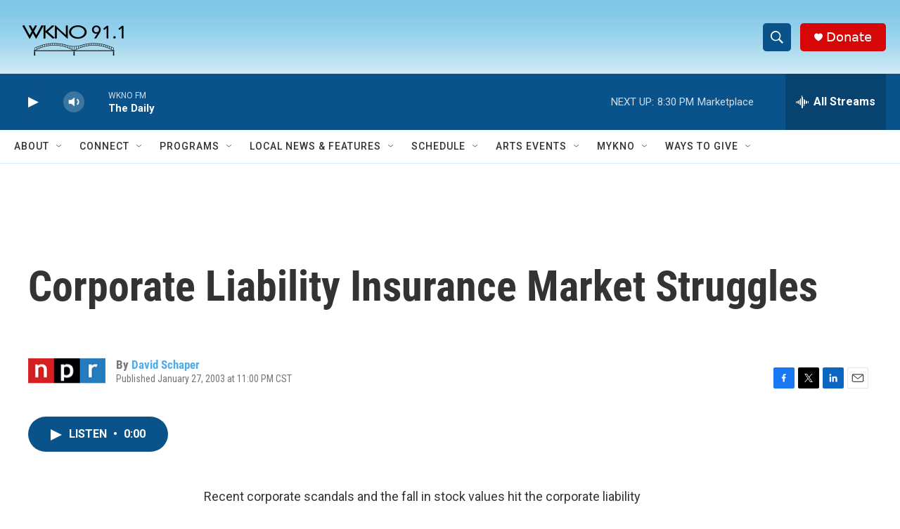

--- FILE ---
content_type: text/html;charset=UTF-8
request_url: https://www.wknofm.org/2003-01-27/corporate-liability-insurance-market-struggles
body_size: 29686
content:
<!DOCTYPE html>
<html class="ArtP " lang="en">
    <head>
    <meta charset="UTF-8">

    

    <style data-cssvarsponyfill="true">
        :root { --siteBgColorInverse: #121212; --primaryTextColorInverse: #ffffff; --secondaryTextColorInverse: #cccccc; --tertiaryTextColorInverse: #cccccc; --headerBgColorInverse: #000000; --headerBorderColorInverse: #858585; --headerTextColorInverse: #ffffff; --headerTextColorHoverInverse: #ffffff; --secC1_Inverse: #a2a2a2; --secC4_Inverse: #282828; --headerNavBarBgColorInverse: #121212; --headerMenuBgColorInverse: #ffffff; --headerMenuTextColorInverse: #6b2b85; --headerMenuTextColorHoverInverse: #6b2b85; --liveBlogTextColorInverse: #ffffff; --applyButtonColorInverse: #4485D5; --applyButtonTextColorInverse: #4485D5; --siteBgColor: #ffffff; --primaryTextColor: #333333; --secondaryTextColor: #666666; --secC1: #767676; --secC4: #dcecf9; --secC5: #ffffff; --siteBgColor: #ffffff; --siteInverseBgColor: #000000; --linkColor: #50adec; --linkHoverColor: #125c8e; --headerBgColor: #ffffff; --headerBgColorInverse: #000000; --headerBorderColor: #e6e6e6; --headerBorderColorInverse: #858585; --tertiaryTextColor: #1c1c1c; --headerTextColor: #ffffff; --headerTextColorHover: #333333; --buttonTextColor: #ffffff; --buttonTextColorHover: #ffffff; --headerNavBarBgColor: #ffffff; --headerNavBarTextColor: #333333; --headerMenuBgColor: #ffffff; --headerMenuTextColor: #333333; --headerMenuTextColorHover: #767676; --liveBlogTextColor: #282829; --applyButtonColor: #194173; --applyButtonTextColor: #2c4273; --primaryColor1: #0a538a; --primaryColor2: #0a538a; --breakingColor: #ff6f00; --secC2: #cccccc; --secC3: #e6e6e6; --secC5: #ffffff; --linkColor: #50adec; --linkHoverColor: #125c8e; --donateBGColor: #d80707; --headerIconColor: #ffffff; --hatButtonBgColor: #ffffff; --hatButtonBgHoverColor: #411c58; --hatButtonBorderColor: #411c58; --hatButtonBorderHoverColor: #ffffff; --hatButtoniconColor: #d62021; --hatButtonTextColor: #411c58; --hatButtonTextHoverColor: #ffffff; --footerTextColor: #ffffff; --footerTextBgColor: #ffffff; --footerPartnersBgColor: #000000; --listBorderColor: #000000; --gridBorderColor: #e6e6e6; --tagButtonBorderColor: #1772b0; --tagButtonTextColor: #1772b0; --breakingTextColor: #ffffff; --sectionTextColor: #ff6f00; --contentWidth: 1240px; --primaryHeadlineFont: sans-serif; --secHlFont: sans-serif; --bodyFont: sans-serif; --colorWhite: #ffffff; --colorBlack: #000000;} .fonts-loaded { --primaryHeadlineFont: "Roboto Condensed"; --secHlFont: "Roboto Condensed"; --bodyFont: "Roboto"; --liveBlogBodyFont: "Roboto";}
    </style>

    

    <meta property="og:title" content="Corporate Liability Insurance Market Struggles">

    <meta property="og:url" content="https://www.wknofm.org/2003-01-27/corporate-liability-insurance-market-struggles">

    <meta property="og:description" content="Recent corporate scandals and the fall in stock values hit the corporate liability insurance market hard. Lawsuits against directors and officers of corporate boards have driven up the cost of so-called D&amp;O liability insurance, prompting some companies to flee the industry. NPR&#x27;s David Schaper reports.">

    <meta property="og:site_name" content="WKNO FM">



    <meta property="og:type" content="article">

    <meta property="article:author" content="https://www.wknofm.org/people/david-schaper">

    <meta property="article:published_time" content="2003-01-28T05:00:00">

    <meta property="article:modified_time" content="2021-10-22T05:07:27.884">

    
    <meta name="twitter:card" content="summary_large_image"/>
    
    
    
    
    <meta name="twitter:description" content="Recent corporate scandals and the fall in stock values hit the corporate liability insurance market hard. Lawsuits against directors and officers of corporate boards have driven up the cost of so-called D&amp;O liability insurance, prompting some companies to flee the industry. NPR&#x27;s David Schaper reports."/>
    
    
    
    
    <meta name="twitter:site" content="@WKNOFM"/>
    
    
    
    <meta name="twitter:title" content="Corporate Liability Insurance Market Struggles"/>
    

    <meta property="fb:app_id" content="236069761403326">



    <link data-cssvarsponyfill="true" class="Webpack-css" rel="stylesheet" href="https://npr.brightspotcdn.com/resource/00000177-1bc0-debb-a57f-dfcf4a950000/styleguide/All.min.0db89f2a608a6b13cec2d9fc84f71c45.gz.css">

    

    <style>.FooterNavigation-items-item {
    display: inline-block
}</style>
<style>[class*='-articleBody'] > ul,
[class*='-articleBody'] > ul ul {
    list-style-type: disc;
}</style>
<style>/* Bylines - Blue border - left */

[class*="Promo"] [class*="-authorName"] .Link {
	border-left: 6px solid #75d2fa;
	padding-left: 6px;
}</style>


    <meta name="viewport" content="width=device-width, initial-scale=1, viewport-fit=cover"><title>Corporate Liability Insurance Market Struggles | WKNO FM</title><meta name="description" content="Recent corporate scandals and the fall in stock values hit the corporate liability insurance market hard. Lawsuits against directors and officers of corporate boards have driven up the cost of so-called D&amp;O liability insurance, prompting some companies to flee the industry. NPR&#x27;s David Schaper reports."><link rel="canonical" href="https://www.npr.org/2003/01/28/943156/corporate-liability-insurance-market-struggles?ft=nprml&amp;f=943156"><meta name="brightspot.contentId" content="0000017c-a665-d6fa-a57f-fe7796a70000"><link rel="apple-touch-icon"sizes="180x180"href="/apple-touch-icon.png"><link rel="icon"type="image/png"href="/favicon-32x32.png"><link rel="icon"type="image/png"href="/favicon-16x16.png">
    
    
    <meta name="brightspot-dataLayer" content="{
  &quot;author&quot; : &quot;David Schaper&quot;,
  &quot;bspStoryId&quot; : &quot;0000017c-a665-d6fa-a57f-fe7796a70000&quot;,
  &quot;category&quot; : &quot;&quot;,
  &quot;inlineAudio&quot; : 1,
  &quot;keywords&quot; : &quot;&quot;,
  &quot;nprCmsSite&quot; : true,
  &quot;nprStoryId&quot; : &quot;943156&quot;,
  &quot;pageType&quot; : &quot;news-story&quot;,
  &quot;program&quot; : &quot;Morning Edition&quot;,
  &quot;publishedDate&quot; : &quot;2003-01-27T23:00:00Z&quot;,
  &quot;siteName&quot; : &quot;WKNO FM&quot;,
  &quot;station&quot; : &quot;WKNO&quot;,
  &quot;stationOrgId&quot; : &quot;1177&quot;,
  &quot;storyOrgId&quot; : &quot;s1&quot;,
  &quot;storyTheme&quot; : &quot;news-story&quot;,
  &quot;storyTitle&quot; : &quot;Corporate Liability Insurance Market Struggles&quot;,
  &quot;timezone&quot; : &quot;America/Chicago&quot;,
  &quot;wordCount&quot; : 0,
  &quot;series&quot; : &quot;&quot;
}">
    <script id="brightspot-dataLayer">
        (function () {
            var dataValue = document.head.querySelector('meta[name="brightspot-dataLayer"]').content;
            if (dataValue) {
                window.brightspotDataLayer = JSON.parse(dataValue);
            }
        })();
    </script>

    <link rel="amphtml" href="https://www.wknofm.org/2003-01-27/corporate-liability-insurance-market-struggles?_amp=true">

    

    
    <script src="https://npr.brightspotcdn.com/resource/00000177-1bc0-debb-a57f-dfcf4a950000/styleguide/All.min.fd8f7fccc526453c829dde80fc7c2ef5.gz.js" async></script>
    

    <meta name="gtm-dataLayer" content="{
  &quot;gtmAuthor&quot; : &quot;David Schaper&quot;,
  &quot;gtmBspStoryId&quot; : &quot;0000017c-a665-d6fa-a57f-fe7796a70000&quot;,
  &quot;gtmCategory&quot; : &quot;&quot;,
  &quot;gtmInlineAudio&quot; : 1,
  &quot;gtmKeywords&quot; : &quot;&quot;,
  &quot;gtmNprCmsSite&quot; : true,
  &quot;gtmNprStoryId&quot; : &quot;943156&quot;,
  &quot;gtmPageType&quot; : &quot;news-story&quot;,
  &quot;gtmProgram&quot; : &quot;Morning Edition&quot;,
  &quot;gtmPublishedDate&quot; : &quot;2003-01-27T23:00:00Z&quot;,
  &quot;gtmSiteName&quot; : &quot;WKNO FM&quot;,
  &quot;gtmStation&quot; : &quot;WKNO&quot;,
  &quot;gtmStationOrgId&quot; : &quot;1177&quot;,
  &quot;gtmStoryOrgId&quot; : &quot;s1&quot;,
  &quot;gtmStoryTheme&quot; : &quot;news-story&quot;,
  &quot;gtmStoryTitle&quot; : &quot;Corporate Liability Insurance Market Struggles&quot;,
  &quot;gtmTimezone&quot; : &quot;America/Chicago&quot;,
  &quot;gtmWordCount&quot; : 0,
  &quot;gtmSeries&quot; : &quot;&quot;
}"><script>

    (function () {
        var dataValue = document.head.querySelector('meta[name="gtm-dataLayer"]').content;
        if (dataValue) {
            window.dataLayer = window.dataLayer || [];
            dataValue = JSON.parse(dataValue);
            dataValue['event'] = 'gtmFirstView';
            window.dataLayer.push(dataValue);
        }
    })();

    (function(w,d,s,l,i){w[l]=w[l]||[];w[l].push({'gtm.start':
            new Date().getTime(),event:'gtm.js'});var f=d.getElementsByTagName(s)[0],
        j=d.createElement(s),dl=l!='dataLayer'?'&l='+l:'';j.async=true;j.src=
        'https://www.googletagmanager.com/gtm.js?id='+i+dl;f.parentNode.insertBefore(j,f);
})(window,document,'script','dataLayer','GTM-N39QFDR');</script><script type="application/ld+json">{"@context":"http://schema.org","@type":"ListenAction","description":"Recent corporate scandals and the fall in stock values hit the corporate liability insurance market hard. Lawsuits against directors and officers of corporate boards have driven up the cost of so-called D&amp;O liability insurance, prompting some companies to flee the industry. NPR's David Schaper reports.","name":"Corporate Liability Insurance Market Struggles"}</script><script async="async" src="https://securepubads.g.doubleclick.net/tag/js/gpt.js"></script>
<script type="text/javascript">
    // Google tag setup
    var googletag = googletag || {};
    googletag.cmd = googletag.cmd || [];

    googletag.cmd.push(function () {
        // @see https://developers.google.com/publisher-tag/reference#googletag.PubAdsService_enableLazyLoad
        googletag.pubads().enableLazyLoad({
            fetchMarginPercent: 100, // fetch and render ads within this % of viewport
            renderMarginPercent: 100,
            mobileScaling: 1  // Same on mobile.
        });

        googletag.pubads().enableSingleRequest()
        googletag.pubads().enableAsyncRendering()
        googletag.pubads().collapseEmptyDivs()
        googletag.pubads().disableInitialLoad()
        googletag.enableServices()
    })
</script>
<script>

  window.fbAsyncInit = function() {
      FB.init({
          
              appId : '236069761403326',
          
          xfbml : true,
          version : 'v2.9'
      });
  };

  (function(d, s, id){
     var js, fjs = d.getElementsByTagName(s)[0];
     if (d.getElementById(id)) {return;}
     js = d.createElement(s); js.id = id;
     js.src = "//connect.facebook.net/en_US/sdk.js";
     fjs.parentNode.insertBefore(js, fjs);
   }(document, 'script', 'facebook-jssdk'));
</script>
<script type="application/ld+json">{"@context":"http://schema.org","@type":"NewsArticle","author":[{"@context":"http://schema.org","@type":"Person","name":"David Schaper","url":"https://www.wknofm.org/people/david-schaper"}],"dateModified":"2021-10-22T01:07:27Z","datePublished":"2003-01-28T00:00:00Z","headline":"Corporate Liability Insurance Market Struggles","mainEntityOfPage":{"@type":"NewsArticle","@id":"https://www.wknofm.org/2003-01-27/corporate-liability-insurance-market-struggles"},"publisher":{"@type":"Organization","name":"WKNO FM","logo":{"@context":"http://schema.org","@type":"ImageObject","height":"60","url":"https://npr.brightspotcdn.com/dims4/default/933d446/2147483647/resize/x60/quality/90/?url=http%3A%2F%2Fnpr-brightspot.s3.amazonaws.com%2F1a%2F76%2Fca5d44384d2d907088483aad51f3%2Fwknofm-header3-01.png","width":"173"}}}</script><script>window.addEventListener('DOMContentLoaded', (event) => {
    window.nulldurationobserver = new MutationObserver(function (mutations) {
        document.querySelectorAll('.StreamPill-duration').forEach(pill => { 
      if (pill.innerText == "LISTENNULL") {
         pill.innerText = "LISTEN"
      } 
    });
      });

      window.nulldurationobserver.observe(document.body, {
        childList: true,
        subtree: true
      });
});
</script>
<script>waitForElementToDisplay(".BrightspotPersistentPlayer-songInfo-image img",hideBrokenImage,500,2000);
function hideBrokenImage() {
 const imgEl = document.querySelector('.BrightspotPersistentPlayer-songInfo-image img');
 imgEl.onerror = function(){
    imgEl.style.display='none';
  };
}

function waitForElementToDisplay(selector, callback, checkFrequencyInMs, timeoutInMs) {
  var startTimeInMs = Date.now();
  (function loopSearch() {
    if (document.querySelector(selector) != null) {
      callback();
      return;
    }
    else {
      setTimeout(function () {
        if (timeoutInMs && Date.now() - startTimeInMs > timeoutInMs)
          return;
        loopSearch();
      }, checkFrequencyInMs);
    }
  })();
}</script>
<script><!-- Begin Constant Contact Active Forms -->
<script> var _ctct_m = "08d5b30e548bcc81e7d3c3a879c907f2"; </script>
<script id="signupScript" src="//static.ctctcdn.com/js/signup-form-widget/current/signup-form-widget.min.js" async defer></script>
<!-- End Constant Contact Active Forms --></script>


    <script>
        var head = document.getElementsByTagName('head')
        head = head[0]
        var link = document.createElement('link');
        link.setAttribute('href', 'https://fonts.googleapis.com/css?family=Roboto Condensed|Roboto|Roboto:400,500,700&display=swap');
        var relList = link.relList;

        if (relList && relList.supports('preload')) {
            link.setAttribute('as', 'style');
            link.setAttribute('rel', 'preload');
            link.setAttribute('onload', 'this.rel="stylesheet"');
            link.setAttribute('crossorigin', 'anonymous');
        } else {
            link.setAttribute('rel', 'stylesheet');
        }

        head.appendChild(link);
    </script>
</head>


    <body class="Page-body" data-content-width="1240px">
    <noscript>
    <iframe src="https://www.googletagmanager.com/ns.html?id=GTM-N39QFDR" height="0" width="0" style="display:none;visibility:hidden"></iframe>
</noscript>
        

    <!-- Putting icons here, so we don't have to include in a bunch of -body hbs's -->
<svg xmlns="http://www.w3.org/2000/svg" style="display:none" id="iconsMap1" class="iconsMap">
    <symbol id="play-icon" viewBox="0 0 115 115">
        <polygon points="0,0 115,57.5 0,115" fill="currentColor" />
    </symbol>
    <symbol id="grid" viewBox="0 0 32 32">
            <g>
                <path d="M6.4,5.7 C6.4,6.166669 6.166669,6.4 5.7,6.4 L0.7,6.4 C0.233331,6.4 0,6.166669 0,5.7 L0,0.7 C0,0.233331 0.233331,0 0.7,0 L5.7,0 C6.166669,0 6.4,0.233331 6.4,0.7 L6.4,5.7 Z M19.2,5.7 C19.2,6.166669 18.966669,6.4 18.5,6.4 L13.5,6.4 C13.033331,6.4 12.8,6.166669 12.8,5.7 L12.8,0.7 C12.8,0.233331 13.033331,0 13.5,0 L18.5,0 C18.966669,0 19.2,0.233331 19.2,0.7 L19.2,5.7 Z M32,5.7 C32,6.166669 31.766669,6.4 31.3,6.4 L26.3,6.4 C25.833331,6.4 25.6,6.166669 25.6,5.7 L25.6,0.7 C25.6,0.233331 25.833331,0 26.3,0 L31.3,0 C31.766669,0 32,0.233331 32,0.7 L32,5.7 Z M6.4,18.5 C6.4,18.966669 6.166669,19.2 5.7,19.2 L0.7,19.2 C0.233331,19.2 0,18.966669 0,18.5 L0,13.5 C0,13.033331 0.233331,12.8 0.7,12.8 L5.7,12.8 C6.166669,12.8 6.4,13.033331 6.4,13.5 L6.4,18.5 Z M19.2,18.5 C19.2,18.966669 18.966669,19.2 18.5,19.2 L13.5,19.2 C13.033331,19.2 12.8,18.966669 12.8,18.5 L12.8,13.5 C12.8,13.033331 13.033331,12.8 13.5,12.8 L18.5,12.8 C18.966669,12.8 19.2,13.033331 19.2,13.5 L19.2,18.5 Z M32,18.5 C32,18.966669 31.766669,19.2 31.3,19.2 L26.3,19.2 C25.833331,19.2 25.6,18.966669 25.6,18.5 L25.6,13.5 C25.6,13.033331 25.833331,12.8 26.3,12.8 L31.3,12.8 C31.766669,12.8 32,13.033331 32,13.5 L32,18.5 Z M6.4,31.3 C6.4,31.766669 6.166669,32 5.7,32 L0.7,32 C0.233331,32 0,31.766669 0,31.3 L0,26.3 C0,25.833331 0.233331,25.6 0.7,25.6 L5.7,25.6 C6.166669,25.6 6.4,25.833331 6.4,26.3 L6.4,31.3 Z M19.2,31.3 C19.2,31.766669 18.966669,32 18.5,32 L13.5,32 C13.033331,32 12.8,31.766669 12.8,31.3 L12.8,26.3 C12.8,25.833331 13.033331,25.6 13.5,25.6 L18.5,25.6 C18.966669,25.6 19.2,25.833331 19.2,26.3 L19.2,31.3 Z M32,31.3 C32,31.766669 31.766669,32 31.3,32 L26.3,32 C25.833331,32 25.6,31.766669 25.6,31.3 L25.6,26.3 C25.6,25.833331 25.833331,25.6 26.3,25.6 L31.3,25.6 C31.766669,25.6 32,25.833331 32,26.3 L32,31.3 Z" id=""></path>
            </g>
    </symbol>
    <symbol id="radio-stream" width="18" height="19" viewBox="0 0 18 19">
        <g fill="currentColor" fill-rule="nonzero">
            <path d="M.5 8c-.276 0-.5.253-.5.565v1.87c0 .312.224.565.5.565s.5-.253.5-.565v-1.87C1 8.253.776 8 .5 8zM2.5 8c-.276 0-.5.253-.5.565v1.87c0 .312.224.565.5.565s.5-.253.5-.565v-1.87C3 8.253 2.776 8 2.5 8zM3.5 7c-.276 0-.5.276-.5.617v3.766c0 .34.224.617.5.617s.5-.276.5-.617V7.617C4 7.277 3.776 7 3.5 7zM5.5 6c-.276 0-.5.275-.5.613v5.774c0 .338.224.613.5.613s.5-.275.5-.613V6.613C6 6.275 5.776 6 5.5 6zM6.5 4c-.276 0-.5.26-.5.58v8.84c0 .32.224.58.5.58s.5-.26.5-.58V4.58C7 4.26 6.776 4 6.5 4zM8.5 0c-.276 0-.5.273-.5.61v17.78c0 .337.224.61.5.61s.5-.273.5-.61V.61C9 .273 8.776 0 8.5 0zM9.5 2c-.276 0-.5.274-.5.612v14.776c0 .338.224.612.5.612s.5-.274.5-.612V2.612C10 2.274 9.776 2 9.5 2zM11.5 5c-.276 0-.5.276-.5.616v8.768c0 .34.224.616.5.616s.5-.276.5-.616V5.616c0-.34-.224-.616-.5-.616zM12.5 6c-.276 0-.5.262-.5.584v4.832c0 .322.224.584.5.584s.5-.262.5-.584V6.584c0-.322-.224-.584-.5-.584zM14.5 7c-.276 0-.5.29-.5.647v3.706c0 .357.224.647.5.647s.5-.29.5-.647V7.647C15 7.29 14.776 7 14.5 7zM15.5 8c-.276 0-.5.253-.5.565v1.87c0 .312.224.565.5.565s.5-.253.5-.565v-1.87c0-.312-.224-.565-.5-.565zM17.5 8c-.276 0-.5.253-.5.565v1.87c0 .312.224.565.5.565s.5-.253.5-.565v-1.87c0-.312-.224-.565-.5-.565z"/>
        </g>
    </symbol>
    <symbol id="icon-magnify" viewBox="0 0 31 31">
        <g>
            <path fill-rule="evenodd" d="M22.604 18.89l-.323.566 8.719 8.8L28.255 31l-8.719-8.8-.565.404c-2.152 1.346-4.386 2.018-6.7 2.018-3.39 0-6.284-1.21-8.679-3.632C1.197 18.568 0 15.66 0 12.27c0-3.39 1.197-6.283 3.592-8.678C5.987 1.197 8.88 0 12.271 0c3.39 0 6.283 1.197 8.678 3.592 2.395 2.395 3.593 5.288 3.593 8.679 0 2.368-.646 4.574-1.938 6.62zM19.162 5.77C17.322 3.925 15.089 3 12.46 3c-2.628 0-4.862.924-6.702 2.77C3.92 7.619 3 9.862 3 12.5c0 2.639.92 4.882 2.76 6.73C7.598 21.075 9.832 22 12.46 22c2.629 0 4.862-.924 6.702-2.77C21.054 17.33 22 15.085 22 12.5c0-2.586-.946-4.83-2.838-6.73z"/>
        </g>
    </symbol>
    <symbol id="burger-menu" viewBox="0 0 14 10">
        <g>
            <path fill-rule="evenodd" d="M0 5.5v-1h14v1H0zM0 1V0h14v1H0zm0 9V9h14v1H0z"></path>
        </g>
    </symbol>
    <symbol id="close-x" viewBox="0 0 14 14">
        <g>
            <path fill-rule="nonzero" d="M6.336 7L0 .664.664 0 7 6.336 13.336 0 14 .664 7.664 7 14 13.336l-.664.664L7 7.664.664 14 0 13.336 6.336 7z"></path>
        </g>
    </symbol>
    <symbol id="share-more-arrow" viewBox="0 0 512 512" style="enable-background:new 0 0 512 512;">
        <g>
            <g>
                <path d="M512,241.7L273.643,3.343v156.152c-71.41,3.744-138.015,33.337-188.958,84.28C30.075,298.384,0,370.991,0,448.222v60.436
                    l29.069-52.985c45.354-82.671,132.173-134.027,226.573-134.027c5.986,0,12.004,0.212,18.001,0.632v157.779L512,241.7z
                    M255.642,290.666c-84.543,0-163.661,36.792-217.939,98.885c26.634-114.177,129.256-199.483,251.429-199.483h15.489V78.131
                    l163.568,163.568L304.621,405.267V294.531l-13.585-1.683C279.347,291.401,267.439,290.666,255.642,290.666z"></path>
            </g>
        </g>
    </symbol>
    <symbol id="chevron" viewBox="0 0 100 100">
        <g>
            <path d="M22.4566257,37.2056786 L-21.4456527,71.9511488 C-22.9248661,72.9681457 -24.9073712,72.5311671 -25.8758148,70.9765924 L-26.9788683,69.2027424 C-27.9450684,67.6481676 -27.5292733,65.5646602 -26.0500598,64.5484493 L20.154796,28.2208967 C21.5532435,27.2597011 23.3600078,27.2597011 24.759951,28.2208967 L71.0500598,64.4659264 C72.5292733,65.4829232 72.9450684,67.5672166 71.9788683,69.1217913 L70.8750669,70.8956413 C69.9073712,72.4502161 67.9241183,72.8848368 66.4449048,71.8694118 L22.4566257,37.2056786 Z" id="Transparent-Chevron" transform="translate(22.500000, 50.000000) rotate(90.000000) translate(-22.500000, -50.000000) "></path>
        </g>
    </symbol>
</svg>

<svg xmlns="http://www.w3.org/2000/svg" style="display:none" id="iconsMap2" class="iconsMap">
    <symbol id="mono-icon-facebook" viewBox="0 0 10 19">
        <path fill-rule="evenodd" d="M2.707 18.25V10.2H0V7h2.707V4.469c0-1.336.375-2.373 1.125-3.112C4.582.62 5.578.25 6.82.25c1.008 0 1.828.047 2.461.14v2.848H7.594c-.633 0-1.067.14-1.301.422-.188.235-.281.61-.281 1.125V7H9l-.422 3.2H6.012v8.05H2.707z"></path>
    </symbol>
    <symbol id="mono-icon-instagram" viewBox="0 0 17 17">
        <g>
            <path fill-rule="evenodd" d="M8.281 4.207c.727 0 1.4.182 2.022.545a4.055 4.055 0 0 1 1.476 1.477c.364.62.545 1.294.545 2.021 0 .727-.181 1.4-.545 2.021a4.055 4.055 0 0 1-1.476 1.477 3.934 3.934 0 0 1-2.022.545c-.726 0-1.4-.182-2.021-.545a4.055 4.055 0 0 1-1.477-1.477 3.934 3.934 0 0 1-.545-2.021c0-.727.182-1.4.545-2.021A4.055 4.055 0 0 1 6.26 4.752a3.934 3.934 0 0 1 2.021-.545zm0 6.68a2.54 2.54 0 0 0 1.864-.774 2.54 2.54 0 0 0 .773-1.863 2.54 2.54 0 0 0-.773-1.863 2.54 2.54 0 0 0-1.864-.774 2.54 2.54 0 0 0-1.863.774 2.54 2.54 0 0 0-.773 1.863c0 .727.257 1.348.773 1.863a2.54 2.54 0 0 0 1.863.774zM13.45 4.03c-.023.258-.123.48-.299.668a.856.856 0 0 1-.65.281.913.913 0 0 1-.668-.28.913.913 0 0 1-.281-.669c0-.258.094-.48.281-.668a.913.913 0 0 1 .668-.28c.258 0 .48.093.668.28.187.188.281.41.281.668zm2.672.95c.023.656.035 1.746.035 3.269 0 1.523-.017 2.62-.053 3.287-.035.668-.134 1.248-.298 1.74a4.098 4.098 0 0 1-.967 1.53 4.098 4.098 0 0 1-1.53.966c-.492.164-1.072.264-1.74.3-.668.034-1.763.052-3.287.052-1.523 0-2.619-.018-3.287-.053-.668-.035-1.248-.146-1.74-.334a3.747 3.747 0 0 1-1.53-.931 4.098 4.098 0 0 1-.966-1.53c-.164-.492-.264-1.072-.299-1.74C.424 10.87.406 9.773.406 8.25S.424 5.63.46 4.963c.035-.668.135-1.248.299-1.74.21-.586.533-1.096.967-1.53A4.098 4.098 0 0 1 3.254.727c.492-.164 1.072-.264 1.74-.3C5.662.394 6.758.376 8.281.376c1.524 0 2.62.018 3.287.053.668.035 1.248.135 1.74.299a4.098 4.098 0 0 1 2.496 2.496c.165.492.27 1.078.317 1.757zm-1.687 7.91c.14-.399.234-1.032.28-1.899.024-.515.036-1.242.036-2.18V7.689c0-.961-.012-1.688-.035-2.18-.047-.89-.14-1.524-.281-1.899a2.537 2.537 0 0 0-1.512-1.511c-.375-.14-1.008-.235-1.899-.282a51.292 51.292 0 0 0-2.18-.035H7.72c-.938 0-1.664.012-2.18.035-.867.047-1.5.141-1.898.282a2.537 2.537 0 0 0-1.512 1.511c-.14.375-.234 1.008-.281 1.899a51.292 51.292 0 0 0-.036 2.18v1.125c0 .937.012 1.664.036 2.18.047.866.14 1.5.28 1.898.306.726.81 1.23 1.513 1.511.398.141 1.03.235 1.898.282.516.023 1.242.035 2.18.035h1.125c.96 0 1.687-.012 2.18-.035.89-.047 1.523-.141 1.898-.282.726-.304 1.23-.808 1.512-1.511z"></path>
        </g>
    </symbol>
    <symbol id="mono-icon-email" viewBox="0 0 512 512">
        <g>
            <path d="M67,148.7c11,5.8,163.8,89.1,169.5,92.1c5.7,3,11.5,4.4,20.5,4.4c9,0,14.8-1.4,20.5-4.4c5.7-3,158.5-86.3,169.5-92.1
                c4.1-2.1,11-5.9,12.5-10.2c2.6-7.6-0.2-10.5-11.3-10.5H257H65.8c-11.1,0-13.9,3-11.3,10.5C56,142.9,62.9,146.6,67,148.7z"></path>
            <path d="M455.7,153.2c-8.2,4.2-81.8,56.6-130.5,88.1l82.2,92.5c2,2,2.9,4.4,1.8,5.6c-1.2,1.1-3.8,0.5-5.9-1.4l-98.6-83.2
                c-14.9,9.6-25.4,16.2-27.2,17.2c-7.7,3.9-13.1,4.4-20.5,4.4c-7.4,0-12.8-0.5-20.5-4.4c-1.9-1-12.3-7.6-27.2-17.2l-98.6,83.2
                c-2,2-4.7,2.6-5.9,1.4c-1.2-1.1-0.3-3.6,1.7-5.6l82.1-92.5c-48.7-31.5-123.1-83.9-131.3-88.1c-8.8-4.5-9.3,0.8-9.3,4.9
                c0,4.1,0,205,0,205c0,9.3,13.7,20.9,23.5,20.9H257h185.5c9.8,0,21.5-11.7,21.5-20.9c0,0,0-201,0-205
                C464,153.9,464.6,148.7,455.7,153.2z"></path>
        </g>
    </symbol>
    <symbol id="default-image" width="24" height="24" viewBox="0 0 24 24" fill="none" stroke="currentColor" stroke-width="2" stroke-linecap="round" stroke-linejoin="round" class="feather feather-image">
        <rect x="3" y="3" width="18" height="18" rx="2" ry="2"></rect>
        <circle cx="8.5" cy="8.5" r="1.5"></circle>
        <polyline points="21 15 16 10 5 21"></polyline>
    </symbol>
    <symbol id="icon-email" width="18px" viewBox="0 0 20 14">
        <g id="Symbols" stroke="none" stroke-width="1" fill="none" fill-rule="evenodd" stroke-linecap="round" stroke-linejoin="round">
            <g id="social-button-bar" transform="translate(-125.000000, -8.000000)" stroke="#000000">
                <g id="Group-2" transform="translate(120.000000, 0.000000)">
                    <g id="envelope" transform="translate(6.000000, 9.000000)">
                        <path d="M17.5909091,10.6363636 C17.5909091,11.3138182 17.0410909,11.8636364 16.3636364,11.8636364 L1.63636364,11.8636364 C0.958909091,11.8636364 0.409090909,11.3138182 0.409090909,10.6363636 L0.409090909,1.63636364 C0.409090909,0.958090909 0.958909091,0.409090909 1.63636364,0.409090909 L16.3636364,0.409090909 C17.0410909,0.409090909 17.5909091,0.958090909 17.5909091,1.63636364 L17.5909091,10.6363636 L17.5909091,10.6363636 Z" id="Stroke-406"></path>
                        <polyline id="Stroke-407" points="17.1818182 0.818181818 9 7.36363636 0.818181818 0.818181818"></polyline>
                    </g>
                </g>
            </g>
        </g>
    </symbol>
    <symbol id="mono-icon-print" viewBox="0 0 12 12">
        <g fill-rule="evenodd">
            <path fill-rule="nonzero" d="M9 10V7H3v3H1a1 1 0 0 1-1-1V4a1 1 0 0 1 1-1h10a1 1 0 0 1 1 1v3.132A2.868 2.868 0 0 1 9.132 10H9zm.5-4.5a1 1 0 1 0 0-2 1 1 0 0 0 0 2zM3 0h6v2H3z"></path>
            <path d="M4 8h4v4H4z"></path>
        </g>
    </symbol>
    <symbol id="mono-icon-copylink" viewBox="0 0 12 12">
        <g fill-rule="evenodd">
            <path d="M10.199 2.378c.222.205.4.548.465.897.062.332.016.614-.132.774L8.627 6.106c-.187.203-.512.232-.75-.014a.498.498 0 0 0-.706.028.499.499 0 0 0 .026.706 1.509 1.509 0 0 0 2.165-.04l1.903-2.06c.37-.398.506-.98.382-1.636-.105-.557-.392-1.097-.77-1.445L9.968.8C9.591.452 9.03.208 8.467.145 7.803.072 7.233.252 6.864.653L4.958 2.709a1.509 1.509 0 0 0 .126 2.161.5.5 0 1 0 .68-.734c-.264-.218-.26-.545-.071-.747L7.597 1.33c.147-.16.425-.228.76-.19.353.038.71.188.931.394l.91.843.001.001zM1.8 9.623c-.222-.205-.4-.549-.465-.897-.062-.332-.016-.614.132-.774l1.905-2.057c.187-.203.512-.232.75.014a.498.498 0 0 0 .706-.028.499.499 0 0 0-.026-.706 1.508 1.508 0 0 0-2.165.04L.734 7.275c-.37.399-.506.98-.382 1.637.105.557.392 1.097.77 1.445l.91.843c.376.35.937.594 1.5.656.664.073 1.234-.106 1.603-.507L7.04 9.291a1.508 1.508 0 0 0-.126-2.16.5.5 0 0 0-.68.734c.264.218.26.545.071.747l-1.904 2.057c-.147.16-.425.228-.76.191-.353-.038-.71-.188-.931-.394l-.91-.843z"></path>
            <path d="M8.208 3.614a.5.5 0 0 0-.707.028L3.764 7.677a.5.5 0 0 0 .734.68L8.235 4.32a.5.5 0 0 0-.027-.707"></path>
        </g>
    </symbol>
    <symbol id="mono-icon-linkedin" viewBox="0 0 16 17">
        <g fill-rule="evenodd">
            <path d="M3.734 16.125H.464V5.613h3.27zM2.117 4.172c-.515 0-.96-.188-1.336-.563A1.825 1.825 0 0 1 .22 2.273c0-.515.187-.96.562-1.335.375-.375.82-.563 1.336-.563.516 0 .961.188 1.336.563.375.375.563.82.563 1.335 0 .516-.188.961-.563 1.336-.375.375-.82.563-1.336.563zM15.969 16.125h-3.27v-5.133c0-.844-.07-1.453-.21-1.828-.259-.633-.762-.95-1.512-.95s-1.278.282-1.582.845c-.235.421-.352 1.043-.352 1.863v5.203H5.809V5.613h3.128v1.442h.036c.234-.469.609-.856 1.125-1.16.562-.375 1.218-.563 1.968-.563 1.524 0 2.59.48 3.2 1.441.468.774.703 1.97.703 3.586v5.766z"></path>
        </g>
    </symbol>
    <symbol id="mono-icon-pinterest" viewBox="0 0 512 512">
        <g>
            <path d="M256,32C132.3,32,32,132.3,32,256c0,91.7,55.2,170.5,134.1,205.2c-0.6-15.6-0.1-34.4,3.9-51.4
                c4.3-18.2,28.8-122.1,28.8-122.1s-7.2-14.3-7.2-35.4c0-33.2,19.2-58,43.2-58c20.4,0,30.2,15.3,30.2,33.6
                c0,20.5-13.1,51.1-19.8,79.5c-5.6,23.8,11.9,43.1,35.4,43.1c42.4,0,71-54.5,71-119.1c0-49.1-33.1-85.8-93.2-85.8
                c-67.9,0-110.3,50.7-110.3,107.3c0,19.5,5.8,33.3,14.8,43.9c4.1,4.9,4.7,6.9,3.2,12.5c-1.1,4.1-3.5,14-4.6,18
                c-1.5,5.7-6.1,7.7-11.2,5.6c-31.3-12.8-45.9-47-45.9-85.6c0-63.6,53.7-139.9,160.1-139.9c85.5,0,141.8,61.9,141.8,128.3
                c0,87.9-48.9,153.5-120.9,153.5c-24.2,0-46.9-13.1-54.7-27.9c0,0-13,51.6-15.8,61.6c-4.7,17.3-14,34.5-22.5,48
                c20.1,5.9,41.4,9.2,63.5,9.2c123.7,0,224-100.3,224-224C480,132.3,379.7,32,256,32z"></path>
        </g>
    </symbol>
    <symbol id="mono-icon-tumblr" viewBox="0 0 512 512">
        <g>
            <path d="M321.2,396.3c-11.8,0-22.4-2.8-31.5-8.3c-6.9-4.1-11.5-9.6-14-16.4c-2.6-6.9-3.6-22.3-3.6-46.4V224h96v-64h-96V48h-61.9
                c-2.7,21.5-7.5,44.7-14.5,58.6c-7,13.9-14,25.8-25.6,35.7c-11.6,9.9-25.6,17.9-41.9,23.3V224h48v140.4c0,19,2,33.5,5.9,43.5
                c4,10,11.1,19.5,21.4,28.4c10.3,8.9,22.8,15.7,37.3,20.5c14.6,4.8,31.4,7.2,50.4,7.2c16.7,0,30.3-1.7,44.7-5.1
                c14.4-3.4,30.5-9.3,48.2-17.6v-65.6C363.2,389.4,342.3,396.3,321.2,396.3z"></path>
        </g>
    </symbol>
    <symbol id="mono-icon-twitter" viewBox="0 0 1200 1227">
        <g>
            <path d="M714.163 519.284L1160.89 0H1055.03L667.137 450.887L357.328 0H0L468.492 681.821L0 1226.37H105.866L515.491
            750.218L842.672 1226.37H1200L714.137 519.284H714.163ZM569.165 687.828L521.697 619.934L144.011 79.6944H306.615L611.412
            515.685L658.88 583.579L1055.08 1150.3H892.476L569.165 687.854V687.828Z" fill="white"></path>
        </g>
    </symbol>
    <symbol id="mono-icon-youtube" viewBox="0 0 512 512">
        <g>
            <path fill-rule="evenodd" d="M508.6,148.8c0-45-33.1-81.2-74-81.2C379.2,65,322.7,64,265,64c-3,0-6,0-9,0s-6,0-9,0c-57.6,0-114.2,1-169.6,3.6
                c-40.8,0-73.9,36.4-73.9,81.4C1,184.6-0.1,220.2,0,255.8C-0.1,291.4,1,327,3.4,362.7c0,45,33.1,81.5,73.9,81.5
                c58.2,2.7,117.9,3.9,178.6,3.8c60.8,0.2,120.3-1,178.6-3.8c40.9,0,74-36.5,74-81.5c2.4-35.7,3.5-71.3,3.4-107
                C512.1,220.1,511,184.5,508.6,148.8z M207,353.9V157.4l145,98.2L207,353.9z"></path>
        </g>
    </symbol>
    <symbol id="mono-icon-flipboard" viewBox="0 0 500 500">
        <g>
            <path d="M0,0V500H500V0ZM400,200H300V300H200V400H100V100H400Z"></path>
        </g>
    </symbol>
    <symbol id="mono-icon-bluesky" viewBox="0 0 568 501">
        <g>
            <path d="M123.121 33.6637C188.241 82.5526 258.281 181.681 284 234.873C309.719 181.681 379.759 82.5526 444.879
            33.6637C491.866 -1.61183 568 -28.9064 568 57.9464C568 75.2916 558.055 203.659 552.222 224.501C531.947 296.954
            458.067 315.434 392.347 304.249C507.222 323.8 536.444 388.56 473.333 453.32C353.473 576.312 301.061 422.461
            287.631 383.039C285.169 375.812 284.017 372.431 284 375.306C283.983 372.431 282.831 375.812 280.369 383.039C266.939
            422.461 214.527 576.312 94.6667 453.32C31.5556 388.56 60.7778 323.8 175.653 304.249C109.933 315.434 36.0535
            296.954 15.7778 224.501C9.94525 203.659 0 75.2916 0 57.9464C0 -28.9064 76.1345 -1.61183 123.121 33.6637Z"
            fill="white">
            </path>
        </g>
    </symbol>
    <symbol id="mono-icon-threads" viewBox="0 0 192 192">
        <g>
            <path d="M141.537 88.9883C140.71 88.5919 139.87 88.2104 139.019 87.8451C137.537 60.5382 122.616 44.905 97.5619 44.745C97.4484 44.7443 97.3355 44.7443 97.222 44.7443C82.2364 44.7443 69.7731 51.1409 62.102 62.7807L75.881 72.2328C81.6116 63.5383 90.6052 61.6848 97.2286 61.6848C97.3051 61.6848 97.3819 61.6848 97.4576 61.6855C105.707 61.7381 111.932 64.1366 115.961 68.814C118.893 72.2193 120.854 76.925 121.825 82.8638C114.511 81.6207 106.601 81.2385 98.145 81.7233C74.3247 83.0954 59.0111 96.9879 60.0396 116.292C60.5615 126.084 65.4397 134.508 73.775 140.011C80.8224 144.663 89.899 146.938 99.3323 146.423C111.79 145.74 121.563 140.987 128.381 132.296C133.559 125.696 136.834 117.143 138.28 106.366C144.217 109.949 148.617 114.664 151.047 120.332C155.179 129.967 155.42 145.8 142.501 158.708C131.182 170.016 117.576 174.908 97.0135 175.059C74.2042 174.89 56.9538 167.575 45.7381 153.317C35.2355 139.966 29.8077 120.682 29.6052 96C29.8077 71.3178 35.2355 52.0336 45.7381 38.6827C56.9538 24.4249 74.2039 17.11 97.0132 16.9405C119.988 17.1113 137.539 24.4614 149.184 38.788C154.894 45.8136 159.199 54.6488 162.037 64.9503L178.184 60.6422C174.744 47.9622 169.331 37.0357 161.965 27.974C147.036 9.60668 125.202 0.195148 97.0695 0H96.9569C68.8816 0.19447 47.2921 9.6418 32.7883 28.0793C19.8819 44.4864 13.2244 67.3157 13.0007 95.9325L13 96L13.0007 96.0675C13.2244 124.684 19.8819 147.514 32.7883 163.921C47.2921 182.358 68.8816 191.806 96.9569 192H97.0695C122.03 191.827 139.624 185.292 154.118 170.811C173.081 151.866 172.51 128.119 166.26 113.541C161.776 103.087 153.227 94.5962 141.537 88.9883ZM98.4405 129.507C88.0005 130.095 77.1544 125.409 76.6196 115.372C76.2232 107.93 81.9158 99.626 99.0812 98.6368C101.047 98.5234 102.976 98.468 104.871 98.468C111.106 98.468 116.939 99.0737 122.242 100.233C120.264 124.935 108.662 128.946 98.4405 129.507Z" fill="white"></path>
        </g>
    </symbol>
 </svg>

<svg xmlns="http://www.w3.org/2000/svg" style="display:none" id="iconsMap3" class="iconsMap">
    <symbol id="volume-mute" x="0px" y="0px" viewBox="0 0 24 24" style="enable-background:new 0 0 24 24;">
        <polygon fill="currentColor" points="11,5 6,9 2,9 2,15 6,15 11,19 "/>
        <line style="fill:none;stroke:currentColor;stroke-width:2;stroke-linecap:round;stroke-linejoin:round;" x1="23" y1="9" x2="17" y2="15"/>
        <line style="fill:none;stroke:currentColor;stroke-width:2;stroke-linecap:round;stroke-linejoin:round;" x1="17" y1="9" x2="23" y2="15"/>
    </symbol>
    <symbol id="volume-low" x="0px" y="0px" viewBox="0 0 24 24" style="enable-background:new 0 0 24 24;" xml:space="preserve">
        <polygon fill="currentColor" points="11,5 6,9 2,9 2,15 6,15 11,19 "/>
    </symbol>
    <symbol id="volume-mid" x="0px" y="0px" viewBox="0 0 24 24" style="enable-background:new 0 0 24 24;">
        <polygon fill="currentColor" points="11,5 6,9 2,9 2,15 6,15 11,19 "/>
        <path style="fill:none;stroke:currentColor;stroke-width:2;stroke-linecap:round;stroke-linejoin:round;" d="M15.5,8.5c2,2,2,5.1,0,7.1"/>
    </symbol>
    <symbol id="volume-high" x="0px" y="0px" viewBox="0 0 24 24" style="enable-background:new 0 0 24 24;">
        <polygon fill="currentColor" points="11,5 6,9 2,9 2,15 6,15 11,19 "/>
        <path style="fill:none;stroke:currentColor;stroke-width:2;stroke-linecap:round;stroke-linejoin:round;" d="M19.1,4.9c3.9,3.9,3.9,10.2,0,14.1 M15.5,8.5c2,2,2,5.1,0,7.1"/>
    </symbol>
    <symbol id="pause-icon" viewBox="0 0 12 16">
        <rect x="0" y="0" width="4" height="16" fill="currentColor"></rect>
        <rect x="8" y="0" width="4" height="16" fill="currentColor"></rect>
    </symbol>
    <symbol id="heart" viewBox="0 0 24 24">
        <g>
            <path d="M12 4.435c-1.989-5.399-12-4.597-12 3.568 0 4.068 3.06 9.481 12 14.997 8.94-5.516 12-10.929 12-14.997 0-8.118-10-8.999-12-3.568z"/>
        </g>
    </symbol>
    <symbol id="icon-location" width="24" height="24" viewBox="0 0 24 24" fill="currentColor" stroke="currentColor" stroke-width="2" stroke-linecap="round" stroke-linejoin="round" class="feather feather-map-pin">
        <path d="M21 10c0 7-9 13-9 13s-9-6-9-13a9 9 0 0 1 18 0z" fill="currentColor" fill-opacity="1"></path>
        <circle cx="12" cy="10" r="5" fill="#ffffff"></circle>
    </symbol>
    <symbol id="icon-ticket" width="23px" height="15px" viewBox="0 0 23 15">
        <g stroke="none" stroke-width="1" fill="none" fill-rule="evenodd">
            <g transform="translate(-625.000000, -1024.000000)">
                <g transform="translate(625.000000, 1024.000000)">
                    <path d="M0,12.057377 L0,3.94262296 C0.322189879,4.12588308 0.696256938,4.23076923 1.0952381,4.23076923 C2.30500469,4.23076923 3.28571429,3.26645946 3.28571429,2.07692308 C3.28571429,1.68461385 3.17904435,1.31680209 2.99266757,1 L20.0073324,1 C19.8209556,1.31680209 19.7142857,1.68461385 19.7142857,2.07692308 C19.7142857,3.26645946 20.6949953,4.23076923 21.9047619,4.23076923 C22.3037431,4.23076923 22.6778101,4.12588308 23,3.94262296 L23,12.057377 C22.6778101,11.8741169 22.3037431,11.7692308 21.9047619,11.7692308 C20.6949953,11.7692308 19.7142857,12.7335405 19.7142857,13.9230769 C19.7142857,14.3153862 19.8209556,14.6831979 20.0073324,15 L2.99266757,15 C3.17904435,14.6831979 3.28571429,14.3153862 3.28571429,13.9230769 C3.28571429,12.7335405 2.30500469,11.7692308 1.0952381,11.7692308 C0.696256938,11.7692308 0.322189879,11.8741169 -2.13162821e-14,12.057377 Z" fill="currentColor"></path>
                    <path d="M14.5,0.533333333 L14.5,15.4666667" stroke="#FFFFFF" stroke-linecap="square" stroke-dasharray="2"></path>
                </g>
            </g>
        </g>
    </symbol>
    <symbol id="icon-refresh" width="24" height="24" viewBox="0 0 24 24" fill="none" stroke="currentColor" stroke-width="2" stroke-linecap="round" stroke-linejoin="round" class="feather feather-refresh-cw">
        <polyline points="23 4 23 10 17 10"></polyline>
        <polyline points="1 20 1 14 7 14"></polyline>
        <path d="M3.51 9a9 9 0 0 1 14.85-3.36L23 10M1 14l4.64 4.36A9 9 0 0 0 20.49 15"></path>
    </symbol>

    <symbol>
    <g id="mono-icon-link-post" stroke="none" stroke-width="1" fill="none" fill-rule="evenodd">
        <g transform="translate(-313.000000, -10148.000000)" fill="#000000" fill-rule="nonzero">
            <g transform="translate(306.000000, 10142.000000)">
                <path d="M14.0614027,11.2506973 L14.3070318,11.2618997 C15.6181751,11.3582102 16.8219637,12.0327684 17.6059678,13.1077805 C17.8500396,13.4424472 17.7765978,13.9116075 17.441931,14.1556793 C17.1072643,14.3997511 16.638104,14.3263093 16.3940322,13.9916425 C15.8684436,13.270965 15.0667922,12.8217495 14.1971448,12.7578692 C13.3952042,12.6989624 12.605753,12.9728728 12.0021966,13.5148801 L11.8552806,13.6559298 L9.60365896,15.9651545 C8.45118119,17.1890154 8.4677248,19.1416686 9.64054436,20.3445766 C10.7566428,21.4893084 12.5263723,21.5504727 13.7041492,20.5254372 L13.8481981,20.3916503 L15.1367586,19.070032 C15.4259192,18.7734531 15.9007548,18.7674393 16.1973338,19.0565998 C16.466951,19.3194731 16.4964317,19.7357968 16.282313,20.0321436 L16.2107659,20.117175 L14.9130245,21.4480474 C13.1386707,23.205741 10.3106091,23.1805355 8.5665371,21.3917196 C6.88861294,19.6707486 6.81173139,16.9294487 8.36035888,15.1065701 L8.5206409,14.9274155 L10.7811785,12.6088842 C11.6500838,11.7173642 12.8355419,11.2288664 14.0614027,11.2506973 Z M22.4334629,7.60828039 C24.1113871,9.32925141 24.1882686,12.0705513 22.6396411,13.8934299 L22.4793591,14.0725845 L20.2188215,16.3911158 C19.2919892,17.3420705 18.0049901,17.8344754 16.6929682,17.7381003 C15.3818249,17.6417898 14.1780363,16.9672316 13.3940322,15.8922195 C13.1499604,15.5575528 13.2234022,15.0883925 13.558069,14.8443207 C13.8927357,14.6002489 14.361896,14.6736907 14.6059678,15.0083575 C15.1315564,15.729035 15.9332078,16.1782505 16.8028552,16.2421308 C17.6047958,16.3010376 18.394247,16.0271272 18.9978034,15.4851199 L19.1447194,15.3440702 L21.396341,13.0348455 C22.5488188,11.8109846 22.5322752,9.85833141 21.3594556,8.65542337 C20.2433572,7.51069163 18.4736277,7.44952726 17.2944986,8.47594561 L17.1502735,8.60991269 L15.8541776,9.93153101 C15.5641538,10.2272658 15.0893026,10.2318956 14.7935678,9.94187181 C14.524718,9.67821384 14.4964508,9.26180596 14.7114324,8.96608447 L14.783227,8.88126205 L16.0869755,7.55195256 C17.8613293,5.79425896 20.6893909,5.81946452 22.4334629,7.60828039 Z" id="Icon-Link"></path>
            </g>
        </g>
    </g>
    </symbol>
    <symbol id="icon-passport-badge" viewBox="0 0 80 80">
        <g fill="none" fill-rule="evenodd">
            <path fill="#5680FF" d="M0 0L80 0 0 80z" transform="translate(-464.000000, -281.000000) translate(100.000000, 180.000000) translate(364.000000, 101.000000)"/>
            <g fill="#FFF" fill-rule="nonzero">
                <path d="M17.067 31.676l-3.488-11.143-11.144-3.488 11.144-3.488 3.488-11.144 3.488 11.166 11.143 3.488-11.143 3.466-3.488 11.143zm4.935-19.567l1.207.373 2.896-4.475-4.497 2.895.394 1.207zm-9.871 0l.373-1.207-4.497-2.895 2.895 4.475 1.229-.373zm9.871 9.893l-.373 1.207 4.497 2.896-2.895-4.497-1.229.394zm-9.871 0l-1.207-.373-2.895 4.497 4.475-2.895-.373-1.229zm22.002-4.935c0 9.41-7.634 17.066-17.066 17.066C7.656 34.133 0 26.5 0 17.067 0 7.634 7.634 0 17.067 0c9.41 0 17.066 7.634 17.066 17.067zm-2.435 0c0-8.073-6.559-14.632-14.631-14.632-8.073 0-14.632 6.559-14.632 14.632 0 8.072 6.559 14.631 14.632 14.631 8.072-.022 14.631-6.58 14.631-14.631z" transform="translate(-464.000000, -281.000000) translate(100.000000, 180.000000) translate(364.000000, 101.000000) translate(6.400000, 6.400000)"/>
            </g>
        </g>
    </symbol>
    <symbol id="icon-passport-badge-circle" viewBox="0 0 45 45">
        <g fill="none" fill-rule="evenodd">
            <circle cx="23.5" cy="23" r="20.5" fill="#5680FF"/>
            <g fill="#FFF" fill-rule="nonzero">
                <path d="M17.067 31.676l-3.488-11.143-11.144-3.488 11.144-3.488 3.488-11.144 3.488 11.166 11.143 3.488-11.143 3.466-3.488 11.143zm4.935-19.567l1.207.373 2.896-4.475-4.497 2.895.394 1.207zm-9.871 0l.373-1.207-4.497-2.895 2.895 4.475 1.229-.373zm9.871 9.893l-.373 1.207 4.497 2.896-2.895-4.497-1.229.394zm-9.871 0l-1.207-.373-2.895 4.497 4.475-2.895-.373-1.229zm22.002-4.935c0 9.41-7.634 17.066-17.066 17.066C7.656 34.133 0 26.5 0 17.067 0 7.634 7.634 0 17.067 0c9.41 0 17.066 7.634 17.066 17.067zm-2.435 0c0-8.073-6.559-14.632-14.631-14.632-8.073 0-14.632 6.559-14.632 14.632 0 8.072 6.559 14.631 14.632 14.631 8.072-.022 14.631-6.58 14.631-14.631z" transform="translate(-464.000000, -281.000000) translate(100.000000, 180.000000) translate(364.000000, 101.000000) translate(6.400000, 6.400000)"/>
            </g>
        </g>
    </symbol>
    <symbol id="icon-pbs-charlotte-passport-navy" viewBox="0 0 401 42">
        <g fill="none" fill-rule="evenodd">
            <g transform="translate(-91.000000, -1361.000000) translate(89.000000, 1275.000000) translate(2.828125, 86.600000) translate(217.623043, -0.000000)">
                <circle cx="20.435" cy="20.435" r="20.435" fill="#5680FF"/>
                <path fill="#FFF" fill-rule="nonzero" d="M20.435 36.115l-3.743-11.96-11.96-3.743 11.96-3.744 3.743-11.96 3.744 11.984 11.96 3.743-11.96 3.72-3.744 11.96zm5.297-21l1.295.4 3.108-4.803-4.826 3.108.423 1.295zm-10.594 0l.4-1.295-4.826-3.108 3.108 4.803 1.318-.4zm10.594 10.617l-.4 1.295 4.826 3.108-3.107-4.826-1.319.423zm-10.594 0l-1.295-.4-3.107 4.826 4.802-3.107-.4-1.319zm23.614-5.297c0 10.1-8.193 18.317-18.317 18.317-10.1 0-18.316-8.193-18.316-18.317 0-10.123 8.193-18.316 18.316-18.316 10.1 0 18.317 8.193 18.317 18.316zm-2.614 0c0-8.664-7.039-15.703-15.703-15.703S4.732 11.772 4.732 20.435c0 8.664 7.04 15.703 15.703 15.703 8.664-.023 15.703-7.063 15.703-15.703z"/>
            </g>
            <path fill="currentColor" fill-rule="nonzero" d="M4.898 31.675v-8.216h2.1c2.866 0 5.075-.658 6.628-1.975 1.554-1.316 2.33-3.217 2.33-5.703 0-2.39-.729-4.19-2.187-5.395-1.46-1.206-3.59-1.81-6.391-1.81H0v23.099h4.898zm1.611-12.229H4.898V12.59h2.227c1.338 0 2.32.274 2.947.821.626.548.94 1.396.94 2.544 0 1.137-.374 2.004-1.122 2.599-.748.595-1.875.892-3.38.892zm22.024 12.229c2.612 0 4.68-.59 6.201-1.77 1.522-1.18 2.283-2.823 2.283-4.93 0-1.484-.324-2.674-.971-3.57-.648-.895-1.704-1.506-3.168-1.832v-.158c1.074-.18 1.935-.711 2.583-1.596.648-.885.972-2.017.972-3.397 0-2.032-.74-3.515-2.22-4.447-1.48-.932-3.858-1.398-7.133-1.398H19.89v23.098h8.642zm-.9-13.95h-2.844V12.59h2.575c1.401 0 2.425.192 3.073.576.648.385.972 1.02.972 1.904 0 .948-.298 1.627-.893 2.038-.595.41-1.556.616-2.883.616zm.347 9.905H24.79v-6.02h3.033c2.739 0 4.108.96 4.108 2.876 0 1.064-.321 1.854-.964 2.37-.642.516-1.638.774-2.986.774zm18.343 4.36c2.676 0 4.764-.6 6.265-1.8 1.5-1.201 2.251-2.844 2.251-4.93 0-1.506-.4-2.778-1.2-3.815-.801-1.038-2.281-2.072-4.44-3.105-1.633-.779-2.668-1.319-3.105-1.619-.437-.3-.755-.61-.955-.932-.2-.321-.3-.698-.3-1.13 0-.695.247-1.258.742-1.69.495-.432 1.206-.648 2.133-.648.78 0 1.572.1 2.377.3.806.2 1.825.553 3.058 1.059l1.58-3.808c-1.19-.516-2.33-.916-3.421-1.2-1.09-.285-2.236-.427-3.436-.427-2.444 0-4.358.585-5.743 1.754-1.385 1.169-2.078 2.775-2.078 4.818 0 1.085.211 2.033.632 2.844.422.811.985 1.522 1.69 2.133.706.61 1.765 1.248 3.176 1.912 1.506.716 2.504 1.237 2.994 1.564.49.326.861.666 1.114 1.019.253.353.38.755.38 1.208 0 .811-.288 1.422-.862 1.833-.574.41-1.398.616-2.472.616-.896 0-1.883-.142-2.963-.426-1.08-.285-2.398-.775-3.957-1.47v4.55c1.896.927 4.076 1.39 6.54 1.39zm29.609 0c2.338 0 4.455-.394 6.351-1.184v-4.108c-2.307.811-4.27 1.216-5.893 1.216-3.865 0-5.798-2.575-5.798-7.725 0-2.475.506-4.405 1.517-5.79 1.01-1.385 2.438-2.078 4.281-2.078.843 0 1.701.153 2.575.458.874.306 1.743.664 2.607 1.075l1.58-3.982c-2.265-1.084-4.519-1.627-6.762-1.627-2.201 0-4.12.482-5.759 1.446-1.637.963-2.893 2.348-3.768 4.155-.874 1.806-1.31 3.91-1.31 6.311 0 3.813.89 6.738 2.67 8.777 1.78 2.038 4.35 3.057 7.709 3.057zm15.278-.315v-8.31c0-2.054.3-3.54.9-4.456.601-.916 1.575-1.374 2.923-1.374 1.896 0 2.844 1.274 2.844 3.823v10.317h4.819V20.157c0-2.085-.537-3.686-1.612-4.802-1.074-1.117-2.649-1.675-4.724-1.675-2.338 0-4.044.864-5.118 2.59h-.253l.11-1.421c.074-1.443.111-2.36.111-2.749V7.092h-4.819v24.583h4.82zm20.318.316c1.38 0 2.499-.198 3.357-.593.859-.395 1.693-1.103 2.504-2.125h.127l.932 2.402h3.365v-11.77c0-2.107-.632-3.676-1.896-4.708-1.264-1.033-3.08-1.549-5.45-1.549-2.476 0-4.73.532-6.762 1.596l1.595 3.254c1.907-.853 3.566-1.28 4.977-1.28 1.833 0 2.749.896 2.749 2.687v.774l-3.065.094c-2.644.095-4.621.588-5.932 1.478-1.312.89-1.967 2.272-1.967 4.147 0 1.79.487 3.17 1.461 4.14.974.968 2.31 1.453 4.005 1.453zm1.817-3.524c-1.559 0-2.338-.679-2.338-2.038 0-.948.342-1.653 1.027-2.117.684-.463 1.727-.716 3.128-.758l1.864-.063v1.453c0 1.064-.334 1.917-1.003 2.56-.669.642-1.562.963-2.678.963zm17.822 3.208v-8.99c0-1.422.429-2.528 1.287-3.318.859-.79 2.057-1.185 3.594-1.185.559 0 1.033.053 1.422.158l.364-4.518c-.432-.095-.975-.142-1.628-.142-1.095 0-2.109.303-3.04.908-.933.606-1.673 1.404-2.22 2.394h-.237l-.711-2.97h-3.65v17.663h4.819zm14.267 0V7.092h-4.819v24.583h4.819zm12.07.316c2.708 0 4.82-.811 6.336-2.433 1.517-1.622 2.275-3.871 2.275-6.746 0-1.854-.347-3.47-1.043-4.85-.695-1.38-1.69-2.439-2.986-3.176-1.295-.738-2.79-1.106-4.486-1.106-2.728 0-4.845.8-6.351 2.401-1.507 1.601-2.26 3.845-2.26 6.73 0 1.854.348 3.476 1.043 4.867.695 1.39 1.69 2.456 2.986 3.199 1.295.742 2.791 1.114 4.487 1.114zm.064-3.871c-1.295 0-2.23-.448-2.804-1.343-.574-.895-.861-2.217-.861-3.965 0-1.76.284-3.073.853-3.942.569-.87 1.495-1.304 2.78-1.304 1.296 0 2.228.437 2.797 1.312.569.874.853 2.185.853 3.934 0 1.758-.282 3.083-.845 3.973-.564.89-1.488 1.335-2.773 1.335zm18.154 3.87c1.748 0 3.222-.268 4.423-.805v-3.586c-1.18.368-2.19.552-3.033.552-.632 0-1.14-.163-1.525-.49-.384-.326-.576-.831-.576-1.516V17.63h4.945v-3.618h-4.945v-3.76h-3.081l-1.39 3.728-2.655 1.611v2.039h2.307v8.515c0 1.949.44 3.41 1.32 4.384.879.974 2.282 1.462 4.21 1.462zm13.619 0c1.748 0 3.223-.268 4.423-.805v-3.586c-1.18.368-2.19.552-3.033.552-.632 0-1.14-.163-1.524-.49-.385-.326-.577-.831-.577-1.516V17.63h4.945v-3.618h-4.945v-3.76h-3.08l-1.391 3.728-2.654 1.611v2.039h2.306v8.515c0 1.949.44 3.41 1.32 4.384.879.974 2.282 1.462 4.21 1.462zm15.562 0c1.38 0 2.55-.102 3.508-.308.958-.205 1.859-.518 2.701-.94v-3.728c-1.032.484-2.022.837-2.97 1.058-.948.222-1.954.332-3.017.332-1.37 0-2.433-.384-3.192-1.153-.758-.769-1.164-1.838-1.216-3.207h11.39v-2.338c0-2.507-.695-4.471-2.085-5.893-1.39-1.422-3.333-2.133-5.83-2.133-2.612 0-4.658.808-6.137 2.425-1.48 1.617-2.22 3.905-2.22 6.864 0 2.876.8 5.098 2.401 6.668 1.601 1.569 3.824 2.354 6.667 2.354zm2.686-11.153h-6.762c.085-1.19.416-2.11.996-2.757.579-.648 1.38-.972 2.401-.972 1.022 0 1.833.324 2.433.972.6.648.911 1.566.932 2.757zM270.555 31.675v-8.216h2.102c2.864 0 5.074-.658 6.627-1.975 1.554-1.316 2.33-3.217 2.33-5.703 0-2.39-.729-4.19-2.188-5.395-1.458-1.206-3.589-1.81-6.39-1.81h-7.378v23.099h4.897zm1.612-12.229h-1.612V12.59h2.228c1.338 0 2.32.274 2.946.821.627.548.94 1.396.94 2.544 0 1.137-.373 2.004-1.121 2.599-.748.595-1.875.892-3.381.892zm17.3 12.545c1.38 0 2.5-.198 3.357-.593.859-.395 1.694-1.103 2.505-2.125h.126l.932 2.402h3.365v-11.77c0-2.107-.632-3.676-1.896-4.708-1.264-1.033-3.08-1.549-5.45-1.549-2.475 0-4.73.532-6.762 1.596l1.596 3.254c1.906-.853 3.565-1.28 4.976-1.28 1.833 0 2.75.896 2.75 2.687v.774l-3.066.094c-2.643.095-4.62.588-5.932 1.478-1.311.89-1.967 2.272-1.967 4.147 0 1.79.487 3.17 1.461 4.14.975.968 2.31 1.453 4.005 1.453zm1.817-3.524c-1.559 0-2.338-.679-2.338-2.038 0-.948.342-1.653 1.027-2.117.684-.463 1.727-.716 3.128-.758l1.864-.063v1.453c0 1.064-.334 1.917-1.003 2.56-.669.642-1.561.963-2.678.963zm17.79 3.524c2.507 0 4.39-.474 5.648-1.422 1.259-.948 1.888-2.328 1.888-4.14 0-.874-.152-1.627-.458-2.259-.305-.632-.78-1.19-1.422-1.674-.642-.485-1.653-1.006-3.033-1.565-1.548-.621-2.552-1.09-3.01-1.406-.458-.316-.687-.69-.687-1.121 0-.77.71-1.154 2.133-1.154.8 0 1.585.121 2.354.364.769.242 1.595.553 2.48.932l1.454-3.476c-2.012-.927-4.082-1.39-6.21-1.39-2.232 0-3.957.429-5.173 1.287-1.217.859-1.825 2.073-1.825 3.642 0 .916.145 1.688.434 2.315.29.626.753 1.182 1.39 1.666.638.485 1.636 1.011 2.995 1.58.947.4 1.706.75 2.275 1.05.568.301.969.57 1.2.807.232.237.348.545.348.924 0 1.01-.874 1.516-2.623 1.516-.853 0-1.84-.142-2.962-.426-1.122-.284-2.13-.637-3.025-1.059v3.982c.79.337 1.637.592 2.543.766.906.174 2.001.26 3.286.26zm15.658 0c2.506 0 4.389-.474 5.648-1.422 1.258-.948 1.888-2.328 1.888-4.14 0-.874-.153-1.627-.459-2.259-.305-.632-.779-1.19-1.421-1.674-.643-.485-1.654-1.006-3.034-1.565-1.548-.621-2.551-1.09-3.01-1.406-.458-.316-.687-.69-.687-1.121 0-.77.711-1.154 2.133-1.154.8 0 1.585.121 2.354.364.769.242 1.596.553 2.48.932l1.454-3.476c-2.012-.927-4.081-1.39-6.209-1.39-2.233 0-3.957.429-5.174 1.287-1.216.859-1.825 2.073-1.825 3.642 0 .916.145 1.688.435 2.315.29.626.753 1.182 1.39 1.666.637.485 1.635 1.011 2.994 1.58.948.4 1.706.75 2.275 1.05.569.301.969.57 1.2.807.232.237.348.545.348.924 0 1.01-.874 1.516-2.622 1.516-.854 0-1.84-.142-2.963-.426-1.121-.284-2.13-.637-3.025-1.059v3.982c.79.337 1.638.592 2.543.766.906.174 2.002.26 3.287.26zm15.689 7.457V32.29c0-.232-.085-1.085-.253-2.56h.253c1.18 1.506 2.806 2.26 4.881 2.26 1.38 0 2.58-.364 3.602-1.09 1.022-.727 1.81-1.786 2.362-3.176.553-1.39.83-3.028.83-4.913 0-2.865-.59-5.103-1.77-6.715-1.18-1.611-2.812-2.417-4.897-2.417-2.212 0-3.881.874-5.008 2.622h-.222l-.679-2.29h-3.918v25.436h4.819zm3.523-11.36c-1.222 0-2.115-.41-2.678-1.232-.564-.822-.845-2.18-.845-4.076v-.521c.02-1.686.305-2.894.853-3.626.547-.732 1.416-1.098 2.606-1.098 1.138 0 1.973.434 2.505 1.303.531.87.797 2.172.797 3.91 0 3.56-1.08 5.34-3.238 5.34zm19.149 3.903c2.706 0 4.818-.811 6.335-2.433 1.517-1.622 2.275-3.871 2.275-6.746 0-1.854-.348-3.47-1.043-4.85-.695-1.38-1.69-2.439-2.986-3.176-1.295-.738-2.79-1.106-4.487-1.106-2.728 0-4.845.8-6.35 2.401-1.507 1.601-2.26 3.845-2.26 6.73 0 1.854.348 3.476 1.043 4.867.695 1.39 1.69 2.456 2.986 3.199 1.295.742 2.79 1.114 4.487 1.114zm.063-3.871c-1.296 0-2.23-.448-2.805-1.343-.574-.895-.86-2.217-.86-3.965 0-1.76.284-3.073.853-3.942.568-.87 1.495-1.304 2.78-1.304 1.296 0 2.228.437 2.797 1.312.568.874.853 2.185.853 3.934 0 1.758-.282 3.083-.846 3.973-.563.89-1.487 1.335-2.772 1.335zm16.921 3.555v-8.99c0-1.422.43-2.528 1.288-3.318.858-.79 2.056-1.185 3.594-1.185.558 0 1.032.053 1.422.158l.363-4.518c-.432-.095-.974-.142-1.627-.142-1.096 0-2.11.303-3.041.908-.933.606-1.672 1.404-2.22 2.394h-.237l-.711-2.97h-3.65v17.663h4.819zm15.5.316c1.748 0 3.222-.269 4.423-.806v-3.586c-1.18.368-2.19.552-3.033.552-.632 0-1.14-.163-1.525-.49-.384-.326-.577-.831-.577-1.516V17.63h4.945v-3.618h-4.945v-3.76h-3.08l-1.39 3.728-2.655 1.611v2.039h2.307v8.515c0 1.949.44 3.41 1.319 4.384.88.974 2.283 1.462 4.21 1.462z" transform="translate(-91.000000, -1361.000000) translate(89.000000, 1275.000000) translate(2.828125, 86.600000)"/>
        </g>
    </symbol>
    <symbol id="icon-closed-captioning" viewBox="0 0 512 512">
        <g>
            <path fill="currentColor" d="M464 64H48C21.5 64 0 85.5 0 112v288c0 26.5 21.5 48 48 48h416c26.5 0 48-21.5 48-48V112c0-26.5-21.5-48-48-48zm-6 336H54c-3.3 0-6-2.7-6-6V118c0-3.3 2.7-6 6-6h404c3.3 0 6 2.7 6 6v276c0 3.3-2.7 6-6 6zm-211.1-85.7c1.7 2.4 1.5 5.6-.5 7.7-53.6 56.8-172.8 32.1-172.8-67.9 0-97.3 121.7-119.5 172.5-70.1 2.1 2 2.5 3.2 1 5.7l-17.5 30.5c-1.9 3.1-6.2 4-9.1 1.7-40.8-32-94.6-14.9-94.6 31.2 0 48 51 70.5 92.2 32.6 2.8-2.5 7.1-2.1 9.2.9l19.6 27.7zm190.4 0c1.7 2.4 1.5 5.6-.5 7.7-53.6 56.9-172.8 32.1-172.8-67.9 0-97.3 121.7-119.5 172.5-70.1 2.1 2 2.5 3.2 1 5.7L420 220.2c-1.9 3.1-6.2 4-9.1 1.7-40.8-32-94.6-14.9-94.6 31.2 0 48 51 70.5 92.2 32.6 2.8-2.5 7.1-2.1 9.2.9l19.6 27.7z"></path>
        </g>
    </symbol>
    <symbol id="circle" viewBox="0 0 24 24">
        <circle cx="50%" cy="50%" r="50%"></circle>
    </symbol>
    <symbol id="spinner" role="img" viewBox="0 0 512 512">
        <g class="fa-group">
            <path class="fa-secondary" fill="currentColor" d="M478.71 364.58zm-22 6.11l-27.83-15.9a15.92 15.92 0 0 1-6.94-19.2A184 184 0 1 1 256 72c5.89 0 11.71.29 17.46.83-.74-.07-1.48-.15-2.23-.21-8.49-.69-15.23-7.31-15.23-15.83v-32a16 16 0 0 1 15.34-16C266.24 8.46 261.18 8 256 8 119 8 8 119 8 256s111 248 248 248c98 0 182.42-56.95 222.71-139.42-4.13 7.86-14.23 10.55-22 6.11z" opacity="0.4"/><path class="fa-primary" fill="currentColor" d="M271.23 72.62c-8.49-.69-15.23-7.31-15.23-15.83V24.73c0-9.11 7.67-16.78 16.77-16.17C401.92 17.18 504 124.67 504 256a246 246 0 0 1-25 108.24c-4 8.17-14.37 11-22.26 6.45l-27.84-15.9c-7.41-4.23-9.83-13.35-6.2-21.07A182.53 182.53 0 0 0 440 256c0-96.49-74.27-175.63-168.77-183.38z"/>
        </g>
    </symbol>
    <symbol id="icon-calendar" width="24" height="24" viewBox="0 0 24 24" fill="none" stroke="currentColor" stroke-width="2" stroke-linecap="round" stroke-linejoin="round">
        <rect x="3" y="4" width="18" height="18" rx="2" ry="2"/>
        <line x1="16" y1="2" x2="16" y2="6"/>
        <line x1="8" y1="2" x2="8" y2="6"/>
        <line x1="3" y1="10" x2="21" y2="10"/>
    </symbol>
    <symbol id="icon-arrow-rotate" viewBox="0 0 512 512">
        <path d="M454.7 288.1c-12.78-3.75-26.06 3.594-29.75 16.31C403.3 379.9 333.8 432 255.1 432c-66.53 0-126.8-38.28-156.5-96h100.4c13.25 0 24-10.75 24-24S213.2 288 199.9 288h-160c-13.25 0-24 10.75-24 24v160c0 13.25 10.75 24 24 24s24-10.75 24-24v-102.1C103.7 436.4 176.1 480 255.1 480c99 0 187.4-66.31 215.1-161.3C474.8 305.1 467.4 292.7 454.7 288.1zM472 16C458.8 16 448 26.75 448 40v102.1C408.3 75.55 335.8 32 256 32C157 32 68.53 98.31 40.91 193.3C37.19 206 44.5 219.3 57.22 223c12.84 3.781 26.09-3.625 29.75-16.31C108.7 132.1 178.2 80 256 80c66.53 0 126.8 38.28 156.5 96H312C298.8 176 288 186.8 288 200S298.8 224 312 224h160c13.25 0 24-10.75 24-24v-160C496 26.75 485.3 16 472 16z"/>
    </symbol>
</svg>


<ps-header class="PH">
    <div class="PH-ham-m">
        <div class="PH-ham-m-wrapper">
            <div class="PH-ham-m-top">
                
                    <div class="PH-logo">
                        <ps-logo>
<a aria-label="home page" href="/" class="stationLogo"  >
    
        
            <picture>
    
    
        
            
        
    

    
    
        
            
        
    

    
    
        
            
        
    

    
    
        
            
    
            <source type="image/webp"  width="173"
     height="60" srcset="https://npr.brightspotcdn.com/dims4/default/94ff6ee/2147483647/strip/true/crop/173x60+0+0/resize/346x120!/format/webp/quality/90/?url=https%3A%2F%2Fnpr.brightspotcdn.com%2Fdims4%2Fdefault%2F933d446%2F2147483647%2Fresize%2Fx60%2Fquality%2F90%2F%3Furl%3Dhttp%3A%2F%2Fnpr-brightspot.s3.amazonaws.com%2F1a%2F76%2Fca5d44384d2d907088483aad51f3%2Fwknofm-header3-01.png 2x"data-size="siteLogo"
/>
    

    
        <source width="173"
     height="60" srcset="https://npr.brightspotcdn.com/dims4/default/9b3ae9b/2147483647/strip/true/crop/173x60+0+0/resize/173x60!/quality/90/?url=https%3A%2F%2Fnpr.brightspotcdn.com%2Fdims4%2Fdefault%2F933d446%2F2147483647%2Fresize%2Fx60%2Fquality%2F90%2F%3Furl%3Dhttp%3A%2F%2Fnpr-brightspot.s3.amazonaws.com%2F1a%2F76%2Fca5d44384d2d907088483aad51f3%2Fwknofm-header3-01.png"data-size="siteLogo"
/>
    

        
    

    
    <img class="Image" alt="" srcset="https://npr.brightspotcdn.com/dims4/default/1b969b5/2147483647/strip/true/crop/173x60+0+0/resize/346x120!/quality/90/?url=https%3A%2F%2Fnpr.brightspotcdn.com%2Fdims4%2Fdefault%2F933d446%2F2147483647%2Fresize%2Fx60%2Fquality%2F90%2F%3Furl%3Dhttp%3A%2F%2Fnpr-brightspot.s3.amazonaws.com%2F1a%2F76%2Fca5d44384d2d907088483aad51f3%2Fwknofm-header3-01.png 2x" width="173" height="60" loading="lazy" src="https://npr.brightspotcdn.com/dims4/default/9b3ae9b/2147483647/strip/true/crop/173x60+0+0/resize/173x60!/quality/90/?url=https%3A%2F%2Fnpr.brightspotcdn.com%2Fdims4%2Fdefault%2F933d446%2F2147483647%2Fresize%2Fx60%2Fquality%2F90%2F%3Furl%3Dhttp%3A%2F%2Fnpr-brightspot.s3.amazonaws.com%2F1a%2F76%2Fca5d44384d2d907088483aad51f3%2Fwknofm-header3-01.png">


</picture>
        
    
    </a>
</ps-logo>

                    </div>
                
                <button class="PH-ham-m-close" aria-label="hamburger-menu-close" aria-expanded="false"><svg class="close-x"><use xlink:href="#close-x"></use></svg></button>
            </div>
            
                <div class="PH-search-overlay-mobile">
                    <form class="PH-search-form" action="https://www.wknofm.org/search#nt=navsearch" novalidate="" autocomplete="off">
                        <label><input placeholder="Search" type="text" class="PH-search-input-mobile" name="q" required="true"><span class="sr-only">Search Query</span></label>
                        <button class="PH-search-button-mobile" aria-label="header-search-icon"><svg class="icon-magnify"><use xlink:href="#icon-magnify"></use></svg><span class="sr-only">Show Search</span></button>
                     </form>
                </div>
            

            <div class="PH-ham-m-content">
                
                
                    <nav class="Nav gtm_nav">
    
    
        <ul class="Nav-items">
            
                <li class="Nav-items-item" ><div class="NavI" >
    <div class="NavI-text gtm_nav_cat">
        
            <a class="NavI-text-link" href="https://www.wknofm.org/about-wkno-fm">About</a>
        
    </div>
    
        <div class="NavI-more">
            <button aria-label="Open Sub Navigation"><svg class="chevron"><use xlink:href="#chevron"></use></svg></button>
        </div>
    

    
        <ul class="NavI-items">
            
                
                    <li class="NavI-items-item gtm_nav_subcat" ><a class="NavLink" href="https://www.wknofm.org/about-wkno-fm">History</a>
</li>
                
                    <li class="NavI-items-item gtm_nav_subcat" ><a class="NavLink" href="https://www.wknofm.org/board-community-advisory-board-and-finance-committee-meetings">Board &amp; Community Advisory</a>
</li>
                
                    <li class="NavI-items-item gtm_nav_subcat" ><a class="NavLink" href="https://www.wkno.org/gallery-1091/" target="_blank">Gallery 1091</a>
</li>
                
                    <li class="NavI-items-item gtm_nav_subcat" ><a class="NavLink" href="https://www.wknofm.org/management-team">Management Team</a>
</li>
                
                    <li class="NavI-items-item gtm_nav_subcat" ><a class="NavLink" href="https://www.wknofm.org/mission-statement">Mission Statement | WKNO Public Media </a>
</li>
                
                    <li class="NavI-items-item gtm_nav_subcat" ><a class="NavLink" href="https://www.wknofm.org/npr-podcast-bundle">NPR+ Bundle</a>
</li>
                
                    <li class="NavI-items-item gtm_nav_subcat" ><a class="NavLink" href="https://www.wknofm.org/public-files">Public Files</a>
</li>
                
            
        </ul>
        <ul class="NavI-items-placeholder">
            
                
                    <li class="NavI-items-item"><a class="NavLink" href="https://www.wknofm.org/about-wkno-fm">History</a>
</li>
                
                    <li class="NavI-items-item"><a class="NavLink" href="https://www.wknofm.org/board-community-advisory-board-and-finance-committee-meetings">Board &amp; Community Advisory</a>
</li>
                
                    <li class="NavI-items-item"><a class="NavLink" href="https://www.wkno.org/gallery-1091/" target="_blank">Gallery 1091</a>
</li>
                
                    <li class="NavI-items-item"><a class="NavLink" href="https://www.wknofm.org/management-team">Management Team</a>
</li>
                
                    <li class="NavI-items-item"><a class="NavLink" href="https://www.wknofm.org/mission-statement">Mission Statement | WKNO Public Media </a>
</li>
                
                    <li class="NavI-items-item"><a class="NavLink" href="https://www.wknofm.org/npr-podcast-bundle">NPR+ Bundle</a>
</li>
                
                    <li class="NavI-items-item"><a class="NavLink" href="https://www.wknofm.org/public-files">Public Files</a>
</li>
                
            
        </ul>
    
</div></li>
            
                <li class="Nav-items-item" ><div class="NavI" >
    <div class="NavI-text gtm_nav_cat">
        
            <a class="NavI-text-link" href="https://www.wknofm.org/">Connect</a>
        
    </div>
    
        <div class="NavI-more">
            <button aria-label="Open Sub Navigation"><svg class="chevron"><use xlink:href="#chevron"></use></svg></button>
        </div>
    

    
        <ul class="NavI-items">
            
                
                    <li class="NavI-items-item gtm_nav_subcat" ><a class="NavLink" href="https://www.wknofm.org/wkno-app">WKNO App</a>
</li>
                
                    <li class="NavI-items-item gtm_nav_subcat" ><a class="NavLink" href="https://www.wknofm.org/contact">Contact Us</a>
</li>
                
                    <li class="NavI-items-item gtm_nav_subcat" ><a class="NavLink" href="https://lp.constantcontactpages.com/su/6xH5ObS/WKNOWeekly" target="_blank">E-Mail Newsletter</a>
</li>
                
                    <li class="NavI-items-item gtm_nav_subcat" ><a class="NavLink" href="https://www.facebook.com/WKNOFM" target="_blank">Facebook</a>
</li>
                
                    <li class="NavI-items-item gtm_nav_subcat" ><a class="NavLink" href="https://www.instagram.com/wknofm/?hl=en" target="_blank">Instagram</a>
</li>
                
                    <li class="NavI-items-item gtm_nav_subcat" ><a class="NavLink" href="https://bsky.app/profile/wkno.bsky.social" target="_blank">Bluesky</a>
</li>
                
            
        </ul>
        <ul class="NavI-items-placeholder">
            
                
                    <li class="NavI-items-item"><a class="NavLink" href="https://www.wknofm.org/wkno-app">WKNO App</a>
</li>
                
                    <li class="NavI-items-item"><a class="NavLink" href="https://www.wknofm.org/contact">Contact Us</a>
</li>
                
                    <li class="NavI-items-item"><a class="NavLink" href="https://lp.constantcontactpages.com/su/6xH5ObS/WKNOWeekly" target="_blank">E-Mail Newsletter</a>
</li>
                
                    <li class="NavI-items-item"><a class="NavLink" href="https://www.facebook.com/WKNOFM" target="_blank">Facebook</a>
</li>
                
                    <li class="NavI-items-item"><a class="NavLink" href="https://www.instagram.com/wknofm/?hl=en" target="_blank">Instagram</a>
</li>
                
                    <li class="NavI-items-item"><a class="NavLink" href="https://bsky.app/profile/wkno.bsky.social" target="_blank">Bluesky</a>
</li>
                
            
        </ul>
    
</div></li>
            
                <li class="Nav-items-item" ><div class="NavI" >
    <div class="NavI-text gtm_nav_cat">
        
            <a class="NavI-text-link" href="https://www.wknofm.org/all-shows">Programs</a>
        
    </div>
    
        <div class="NavI-more">
            <button aria-label="Open Sub Navigation"><svg class="chevron"><use xlink:href="#chevron"></use></svg></button>
        </div>
    

    
        <ul class="NavI-items">
            
                
                    <li class="NavI-items-item gtm_nav_subcat" ><a class="NavLink" href="https://www.wknofm.org/all-shows" target="_blank">WKNO-FM Programs (A-Z)</a>
</li>
                
                    <li class="NavI-items-item gtm_nav_subcat" ><a class="NavLink" href="https://www.wknofm.org/all-shows#local" target="_blank">Local Programs</a>
</li>
                
                    <li class="NavI-items-item gtm_nav_subcat" ><a class="NavLink" href="https://www.wknofm.org/all-shows#wkno-hd-1" target="_blank">WKNO 91.1 Programs</a>
</li>
                
                    <li class="NavI-items-item gtm_nav_subcat" ><a class="NavLink" href="https://www.wknofm.org/all-shows#wkno-hd-2" target="_blank">WKNO HD-2 Programs</a>
</li>
                
                    <li class="NavI-items-item gtm_nav_subcat" ><a class="NavLink" href="https://www.wknofm.org/npr-podcast-bundle">NPR+ Bundle</a>
</li>
                
            
        </ul>
        <ul class="NavI-items-placeholder">
            
                
                    <li class="NavI-items-item"><a class="NavLink" href="https://www.wknofm.org/all-shows" target="_blank">WKNO-FM Programs (A-Z)</a>
</li>
                
                    <li class="NavI-items-item"><a class="NavLink" href="https://www.wknofm.org/all-shows#local" target="_blank">Local Programs</a>
</li>
                
                    <li class="NavI-items-item"><a class="NavLink" href="https://www.wknofm.org/all-shows#wkno-hd-1" target="_blank">WKNO 91.1 Programs</a>
</li>
                
                    <li class="NavI-items-item"><a class="NavLink" href="https://www.wknofm.org/all-shows#wkno-hd-2" target="_blank">WKNO HD-2 Programs</a>
</li>
                
                    <li class="NavI-items-item"><a class="NavLink" href="https://www.wknofm.org/npr-podcast-bundle">NPR+ Bundle</a>
</li>
                
            
        </ul>
    
</div></li>
            
                <li class="Nav-items-item" ><div class="NavI" >
    <div class="NavI-text gtm_nav_cat">
        
            <a class="NavI-text-link" href="https://www.wknofm.org/local-news-features">Local News &amp; Features</a>
        
    </div>
    
        <div class="NavI-more">
            <button aria-label="Open Sub Navigation"><svg class="chevron"><use xlink:href="#chevron"></use></svg></button>
        </div>
    

    
        <ul class="NavI-items two-columns">
            
                
                    <li class="NavI-items-item gtm_nav_subcat" ><a class="NavLink" href="https://www.wknofm.org/local-news-and-politics">Local News and Politics</a>
</li>
                
                    <li class="NavI-items-item gtm_nav_subcat" ><a class="NavLink" href="https://www.wknofm.org/show/arts-agenda">Arts Agenda</a>
</li>
                
                    <li class="NavI-items-item gtm_nav_subcat" ><a class="NavLink" href="https://www.wknofm.org/show/behind-the-headlines" target="_blank">Behind the Headlines</a>
</li>
                
                    <li class="NavI-items-item gtm_nav_subcat" ><a class="NavLink" href="https://www.wknofm.org/show/checking-on-the-arts" target="_blank">Checking on the Arts</a>
</li>
                
                    <li class="NavI-items-item gtm_nav_subcat" ><a class="NavLink" href="https://www.wknofm.org/show/civil-wrongs">Civil Wrongs</a>
</li>
                
                    <li class="NavI-items-item gtm_nav_subcat" ><a class="NavLink" href="https://www.wknofm.org/features">Daily Features</a>
</li>
                
                    <li class="NavI-items-item gtm_nav_subcat" ><a class="NavLink" href="https://www.wknofm.org/show/greater-giving-moment">Greater Giving Moment</a>
</li>
                
                    <li class="NavI-items-item gtm_nav_subcat" ><a class="NavLink" href="https://www.wknofm.org/show/lifematters">Life Matters</a>
</li>
                
                    <li class="NavI-items-item gtm_nav_subcat" ><a class="NavLink" href="https://www.wknofm.org/show/memphis-symphony-orchestra-masterworks">Memphis Symphony Orchestra Masterworks</a>
</li>
                
                    <li class="NavI-items-item gtm_nav_subcat" ><a class="NavLink" href="https://www.wknofm.org/show/protecting-your-money">Protecting Your Money</a>
</li>
                
                    <li class="NavI-items-item gtm_nav_subcat" ><a class="NavLink" href="https://www.wknofm.org/tn-politics">TN Politics</a>
</li>
                
                    <li class="NavI-items-item gtm_nav_subcat" ><a class="NavLink" href="https://www.wknofm.org/show/theweeklydish">The Weekly Dish</a>
</li>
                
            
        </ul>
        <ul class="NavI-items-placeholder">
            
                
                    <li class="NavI-items-item"><a class="NavLink" href="https://www.wknofm.org/local-news-and-politics">Local News and Politics</a>
</li>
                
                    <li class="NavI-items-item"><a class="NavLink" href="https://www.wknofm.org/show/arts-agenda">Arts Agenda</a>
</li>
                
                    <li class="NavI-items-item"><a class="NavLink" href="https://www.wknofm.org/show/behind-the-headlines" target="_blank">Behind the Headlines</a>
</li>
                
                    <li class="NavI-items-item"><a class="NavLink" href="https://www.wknofm.org/show/checking-on-the-arts" target="_blank">Checking on the Arts</a>
</li>
                
                    <li class="NavI-items-item"><a class="NavLink" href="https://www.wknofm.org/show/civil-wrongs">Civil Wrongs</a>
</li>
                
                    <li class="NavI-items-item"><a class="NavLink" href="https://www.wknofm.org/features">Daily Features</a>
</li>
                
                    <li class="NavI-items-item"><a class="NavLink" href="https://www.wknofm.org/show/greater-giving-moment">Greater Giving Moment</a>
</li>
                
                    <li class="NavI-items-item"><a class="NavLink" href="https://www.wknofm.org/show/lifematters">Life Matters</a>
</li>
                
                    <li class="NavI-items-item"><a class="NavLink" href="https://www.wknofm.org/show/memphis-symphony-orchestra-masterworks">Memphis Symphony Orchestra Masterworks</a>
</li>
                
                    <li class="NavI-items-item"><a class="NavLink" href="https://www.wknofm.org/show/protecting-your-money">Protecting Your Money</a>
</li>
                
                    <li class="NavI-items-item"><a class="NavLink" href="https://www.wknofm.org/tn-politics">TN Politics</a>
</li>
                
                    <li class="NavI-items-item"><a class="NavLink" href="https://www.wknofm.org/show/theweeklydish">The Weekly Dish</a>
</li>
                
            
        </ul>
    
</div></li>
            
                <li class="Nav-items-item" ><div class="NavI" >
    <div class="NavI-text gtm_nav_cat">
        
            <a class="NavI-text-link" href="https://www.wknofm.org/schedule">Schedule</a>
        
    </div>
    
        <div class="NavI-more">
            <button aria-label="Open Sub Navigation"><svg class="chevron"><use xlink:href="#chevron"></use></svg></button>
        </div>
    

    
        <ul class="NavI-items">
            
                
                    <li class="NavI-items-item gtm_nav_subcat" ><a class="NavLink" href="https://www.wknofm.org/schedule">WKNO 91.1</a>
</li>
                
                    <li class="NavI-items-item gtm_nav_subcat" ><a class="NavLink" href="https://www.wknofm.org/wkno-hd-2-radio-schedule">WKNO HD-2</a>
</li>
                
                    <li class="NavI-items-item gtm_nav_subcat" ><a class="NavLink" href="https://www.wknofm.org/hd-3-bbc-radio-schedule">BBC Radio | HD-3</a>
</li>
                
                    <li class="NavI-items-item gtm_nav_subcat" ><a class="NavLink" href="https://www.wknofm.org/classical-music-playlists">Classical Music</a>
</li>
                
            
        </ul>
        <ul class="NavI-items-placeholder">
            
                
                    <li class="NavI-items-item"><a class="NavLink" href="https://www.wknofm.org/schedule">WKNO 91.1</a>
</li>
                
                    <li class="NavI-items-item"><a class="NavLink" href="https://www.wknofm.org/wkno-hd-2-radio-schedule">WKNO HD-2</a>
</li>
                
                    <li class="NavI-items-item"><a class="NavLink" href="https://www.wknofm.org/hd-3-bbc-radio-schedule">BBC Radio | HD-3</a>
</li>
                
                    <li class="NavI-items-item"><a class="NavLink" href="https://www.wknofm.org/classical-music-playlists">Classical Music</a>
</li>
                
            
        </ul>
    
</div></li>
            
                <li class="Nav-items-item" ><div class="NavI" >
    <div class="NavI-text gtm_nav_cat">
        
            <a class="NavI-text-link" href="https://www.wknofm.org/community-arts-calendar">Arts Events</a>
        
    </div>
    
        <div class="NavI-more">
            <button aria-label="Open Sub Navigation"><svg class="chevron"><use xlink:href="#chevron"></use></svg></button>
        </div>
    

    
        <ul class="NavI-items">
            
                
                    <li class="NavI-items-item gtm_nav_subcat" ><a class="NavLink" href="https://www.wknofm.org/community-arts-calendar">ARTSmemphis Calendar</a>
</li>
                
                    <li class="NavI-items-item gtm_nav_subcat" ><a class="NavLink" href="https://www.wknofm.org/show/checking-on-the-arts">Checking on the Arts</a>
</li>
                
                    <li class="NavI-items-item gtm_nav_subcat" ><a class="NavLink" href="https://www.wkno.org/gallery-1091/" target="_blank">Gallery 1091</a>
</li>
                
                    <li class="NavI-items-item gtm_nav_subcat" ><a class="NavLink" href="https://www.wknofm.org/show/arts-agenda">Weekly Arts Agenda</a>
</li>
                
            
        </ul>
        <ul class="NavI-items-placeholder">
            
                
                    <li class="NavI-items-item"><a class="NavLink" href="https://www.wknofm.org/community-arts-calendar">ARTSmemphis Calendar</a>
</li>
                
                    <li class="NavI-items-item"><a class="NavLink" href="https://www.wknofm.org/show/checking-on-the-arts">Checking on the Arts</a>
</li>
                
                    <li class="NavI-items-item"><a class="NavLink" href="https://www.wkno.org/gallery-1091/" target="_blank">Gallery 1091</a>
</li>
                
                    <li class="NavI-items-item"><a class="NavLink" href="https://www.wknofm.org/show/arts-agenda">Weekly Arts Agenda</a>
</li>
                
            
        </ul>
    
</div></li>
            
                <li class="Nav-items-item" ><div class="NavI" >
    <div class="NavI-text gtm_nav_cat">
        
            <a class="NavI-text-link" href="https://www.wknofm.org/mykno">MyKNO</a>
        
    </div>
    
        <div class="NavI-more">
            <button aria-label="Open Sub Navigation"><svg class="chevron"><use xlink:href="#chevron"></use></svg></button>
        </div>
    

    
        <ul class="NavI-items">
            
                
                    <li class="NavI-items-item gtm_nav_subcat" ><a class="NavLink" href="https://wkno.secureallegiance.com/wkno/OnlineDonor/Login.aspx?AFF=2" target="_blank">Log-In</a>
</li>
                
                    <li class="NavI-items-item gtm_nav_subcat" ><a class="NavLink" href="https://wkno.secureallegiance.com/wkno/OnlineDonor/Create_Userprof.aspx?AFF=2" target="_blank">Sign Up</a>
</li>
                
                    <li class="NavI-items-item gtm_nav_subcat" ><a class="NavLink" href="https://www.wknofm.org/mykno">Learn More</a>
</li>
                
            
        </ul>
        <ul class="NavI-items-placeholder">
            
                
                    <li class="NavI-items-item"><a class="NavLink" href="https://wkno.secureallegiance.com/wkno/OnlineDonor/Login.aspx?AFF=2" target="_blank">Log-In</a>
</li>
                
                    <li class="NavI-items-item"><a class="NavLink" href="https://wkno.secureallegiance.com/wkno/OnlineDonor/Create_Userprof.aspx?AFF=2" target="_blank">Sign Up</a>
</li>
                
                    <li class="NavI-items-item"><a class="NavLink" href="https://www.wknofm.org/mykno">Learn More</a>
</li>
                
            
        </ul>
    
</div></li>
            
                <li class="Nav-items-item" ><div class="NavI" >
    <div class="NavI-text gtm_nav_cat">
        
            <a class="NavI-text-link" href="https://www.wknofm.org/moreways">Ways to Give</a>
        
    </div>
    
        <div class="NavI-more">
            <button aria-label="Open Sub Navigation"><svg class="chevron"><use xlink:href="#chevron"></use></svg></button>
        </div>
    

    
        <ul class="NavI-items">
            
                
                    <li class="NavI-items-item gtm_nav_subcat" ><a class="NavLink" href="https://afg.secureallegiance.com/wkno/Load/WknoFM.aspx" target="_blank">Donate Now</a>
</li>
                
                    <li class="NavI-items-item gtm_nav_subcat" ><a class="NavLink" href="https://www.wknofm.org/moreways">More Ways to Give</a>
</li>
                
                    <li class="NavI-items-item gtm_nav_subcat" ><a class="NavLink" href="https://wkno.careasy.org/home" target="_blank">Vehicle Donation</a>
</li>
                
                    <li class="NavI-items-item gtm_nav_subcat" ><a class="NavLink" href="https://www.wknofm.org/volunteer">Volunteer</a>
</li>
                
                    <li class="NavI-items-item gtm_nav_subcat" ><a class="NavLink" href="https://www.wknofm.org/corporatesupport">Corporate Support</a>
</li>
                
                    <li class="NavI-items-item gtm_nav_subcat" ><a class="NavLink" href="https://www.wknofm.org/npr-podcast-bundle">NPR+ Bundle</a>
</li>
                
                    <li class="NavI-items-item gtm_nav_subcat" ><a class="NavLink" href="https://www.wknofm.org/partners-in-excellence">Partners in Excellence</a>
</li>
                
                    <li class="NavI-items-item gtm_nav_subcat" ><a class="NavLink" href="https://www.wkno.org/gallery-1091/" target="_blank">Gallery 1091</a>
</li>
                
            
        </ul>
        <ul class="NavI-items-placeholder">
            
                
                    <li class="NavI-items-item"><a class="NavLink" href="https://afg.secureallegiance.com/wkno/Load/WknoFM.aspx" target="_blank">Donate Now</a>
</li>
                
                    <li class="NavI-items-item"><a class="NavLink" href="https://www.wknofm.org/moreways">More Ways to Give</a>
</li>
                
                    <li class="NavI-items-item"><a class="NavLink" href="https://wkno.careasy.org/home" target="_blank">Vehicle Donation</a>
</li>
                
                    <li class="NavI-items-item"><a class="NavLink" href="https://www.wknofm.org/volunteer">Volunteer</a>
</li>
                
                    <li class="NavI-items-item"><a class="NavLink" href="https://www.wknofm.org/corporatesupport">Corporate Support</a>
</li>
                
                    <li class="NavI-items-item"><a class="NavLink" href="https://www.wknofm.org/npr-podcast-bundle">NPR+ Bundle</a>
</li>
                
                    <li class="NavI-items-item"><a class="NavLink" href="https://www.wknofm.org/partners-in-excellence">Partners in Excellence</a>
</li>
                
                    <li class="NavI-items-item"><a class="NavLink" href="https://www.wkno.org/gallery-1091/" target="_blank">Gallery 1091</a>
</li>
                
            
        </ul>
    
</div></li>
            
        </ul>
    
</nav>
                
                
                    <div class="PH-disclaimer">© 2025 WKNO FM</div>
                
            </div>
        </div>
    </div>

    
        <div class="PH-background">
            
                <picture>
    
    
        
            
        
    

    
    
        
            
        
    

    
    
        
            
        
    

    
    
        
            
    
            <source type="image/webp"  width="1440"
     height="105" srcset="https://npr.brightspotcdn.com/dims4/default/ba3453b/2147483647/strip/true/crop/2880x210+0+0/resize/2880x210!/format/webp/quality/90/?url=http%3A%2F%2Fnpr-brightspot.s3.amazonaws.com%2Fb1%2F20%2F2e0c467b4ad38f5fb5bb465a05fc%2Fwknofm-headercolor-01.png 2x"data-size="headerBackground"
/>
    

    
        <source width="1440"
     height="105" srcset="https://npr.brightspotcdn.com/dims4/default/d0ed851/2147483647/strip/true/crop/2880x210+0+0/resize/1440x105!/quality/90/?url=http%3A%2F%2Fnpr-brightspot.s3.amazonaws.com%2Fb1%2F20%2F2e0c467b4ad38f5fb5bb465a05fc%2Fwknofm-headercolor-01.png"data-size="headerBackground"
/>
    

        
    

    
    <img class="Image" alt="" srcset="https://npr.brightspotcdn.com/dims4/default/e1ddebc/2147483647/strip/true/crop/2880x210+0+0/resize/2880x210!/quality/90/?url=http%3A%2F%2Fnpr-brightspot.s3.amazonaws.com%2Fb1%2F20%2F2e0c467b4ad38f5fb5bb465a05fc%2Fwknofm-headercolor-01.png 2x" width="1440" height="105" loading="lazy" src="https://npr.brightspotcdn.com/dims4/default/d0ed851/2147483647/strip/true/crop/2880x210+0+0/resize/1440x105!/quality/90/?url=http%3A%2F%2Fnpr-brightspot.s3.amazonaws.com%2Fb1%2F20%2F2e0c467b4ad38f5fb5bb465a05fc%2Fwknofm-headercolor-01.png">


</picture>
            
        </div>
    
    <div class="PH-top-bar" data-inverse-colors="false" data-header-background="true">
            <div class="PH-top-bar-content">
                <button class="PH-menu-trigger" aria-label="hamburger-menu-open" aria-expanded="false"><svg class="burger-menu"><use xlink:href="#burger-menu"></use></svg><svg class="close-x"><use xlink:href="#close-x"></use></svg><span class="label">Menu</span></button>
                
                    <div class="PH-logo"><ps-logo>
<a aria-label="home page" href="/" class="stationLogo"  >
    
        
            <picture>
    
    
        
            
        
    

    
    
        
            
        
    

    
    
        
            
        
    

    
    
        
            
    
            <source type="image/webp"  width="173"
     height="60" srcset="https://npr.brightspotcdn.com/dims4/default/94ff6ee/2147483647/strip/true/crop/173x60+0+0/resize/346x120!/format/webp/quality/90/?url=https%3A%2F%2Fnpr.brightspotcdn.com%2Fdims4%2Fdefault%2F933d446%2F2147483647%2Fresize%2Fx60%2Fquality%2F90%2F%3Furl%3Dhttp%3A%2F%2Fnpr-brightspot.s3.amazonaws.com%2F1a%2F76%2Fca5d44384d2d907088483aad51f3%2Fwknofm-header3-01.png 2x"data-size="siteLogo"
/>
    

    
        <source width="173"
     height="60" srcset="https://npr.brightspotcdn.com/dims4/default/9b3ae9b/2147483647/strip/true/crop/173x60+0+0/resize/173x60!/quality/90/?url=https%3A%2F%2Fnpr.brightspotcdn.com%2Fdims4%2Fdefault%2F933d446%2F2147483647%2Fresize%2Fx60%2Fquality%2F90%2F%3Furl%3Dhttp%3A%2F%2Fnpr-brightspot.s3.amazonaws.com%2F1a%2F76%2Fca5d44384d2d907088483aad51f3%2Fwknofm-header3-01.png"data-size="siteLogo"
/>
    

        
    

    
    <img class="Image" alt="" srcset="https://npr.brightspotcdn.com/dims4/default/1b969b5/2147483647/strip/true/crop/173x60+0+0/resize/346x120!/quality/90/?url=https%3A%2F%2Fnpr.brightspotcdn.com%2Fdims4%2Fdefault%2F933d446%2F2147483647%2Fresize%2Fx60%2Fquality%2F90%2F%3Furl%3Dhttp%3A%2F%2Fnpr-brightspot.s3.amazonaws.com%2F1a%2F76%2Fca5d44384d2d907088483aad51f3%2Fwknofm-header3-01.png 2x" width="173" height="60" loading="lazy" src="https://npr.brightspotcdn.com/dims4/default/9b3ae9b/2147483647/strip/true/crop/173x60+0+0/resize/173x60!/quality/90/?url=https%3A%2F%2Fnpr.brightspotcdn.com%2Fdims4%2Fdefault%2F933d446%2F2147483647%2Fresize%2Fx60%2Fquality%2F90%2F%3Furl%3Dhttp%3A%2F%2Fnpr-brightspot.s3.amazonaws.com%2F1a%2F76%2Fca5d44384d2d907088483aad51f3%2Fwknofm-header3-01.png">


</picture>
        
    
    </a>
</ps-logo>
</div>
                
                
            </div>
            <div class="PH-end">
                
                    <button class="PH-search-button" aria-label="header-search-icon"><svg class="icon-magnify"><use xlink:href="#icon-magnify"></use></svg><span class="sr-only">Show Search</span><svg class="close-x"><use xlink:href="#close-x"></use></svg></button>

                    <div class="PH-search-overlay">
                        <form class="PH-search-form" action="https://www.wknofm.org/search#nt=navsearch" novalidate="" autocomplete="off">
                            <label><input placeholder="Search" type="text" class="PH-search-input" name="q" required="true"><span class="sr-only">Search Query</span></label>
                            <button type="button" class="PH-search-close" aria-label="header-search-close-icon"><svg class="close-x"><use xlink:href="#close-x"></use></svg></button>
                        </form>
                    </div>
                

                

                
                    <div class="PH-donate-button gtm_donate" aria-label="header-donate-button">
                        <svg class="heart"><use xlink:href="#heart"></use></svg>
                        <a   href="https://afg.secureallegiance.com/wkno/Load/WknoFM.aspx" class="Link"  target="_blank"   >Donate</a>
                    </div>
                
            </div>
    </div>

    
        <div class="PH-persistent-player">
            
                
                    
<ps-brightspot-persistent-player
    class="BrightspotPersistentPlayer"
     player-id="brightspot-player"
    text-on-air="On Air"
    text-playing="Now Playing"
    
    data-control-drawer-load-state
>
    <div class="BrightspotPersistentPlayer-player" data-player></div>
    <div class="BrightspotPersistentPlayer-playerControls">
        <button class="BrightspotPersistentPlayer-playerControls-control" data-control-play aria-label="play">
            <svg class="play-icon">
                <use xlink:href="#play-icon"></use>
            </svg>
        </button>
        <button class="BrightspotPersistentPlayer-playerControls-control" data-control-pause aria-label="pause">
            <svg class="pause-icon">
                <use xlink:href="#pause-icon"></use>
            </svg>
        </button>
    </div>
    <div class="BrightspotPersistentPlayer-volumeControl">
        <button class="BrightspotPersistentPlayer-volumeControl-toggle" data-control-volume-toggle aria-label="volume">
            <svg class="volume-mute">
                <use xlink:href="#volume-mute"></use>
            </svg>
            <svg class="volume-low">
                <use xlink:href="#volume-low"></use>
            </svg>
            <svg class="volume-mid">
                <use xlink:href="#volume-mid"></use>
            </svg>
            <svg class="volume-high">
                <use xlink:href="#volume-high"></use>
            </svg>
        </button>
        <div class="BrightspotPersistentPlayer-volumeControl-slider" aria-label="volume-slider">
            <div data-control-volume></div>
        </div>
    </div>
    <div class="BrightspotPersistentPlayer-streamInfo">
        <div class="BrightspotPersistentPlayer-name" data-stream-name></div>
        <div class="BrightspotPersistentPlayer-programName" data-stream-program-name>
            Play Live Radio
        </div>
        <div class="BrightspotPersistentPlayer-name" data-secondary-info></div>
        <div class="BrightspotPersistentPlayer-programName" data-primary-info></div>
    </div>
    <div class="BrightspotPersistentPlayer-tabletDesktopExtraInfo">
        <div class="BrightspotPersistentPlayer-schedule">
            <span class="BrightspotPersistentPlayer-schedule-next">Next Up:</span>
            <span class="BrightspotPersistentPlayer-schedule-startTime" data-schedule-start-time></span>
            <span class="BrightspotPersistentPlayer-schedule-programName" data-schedule-program-name></span>
        </div>
        <div class="BrightspotPersistentPlayer-songInfo">
            <span class="BrightspotPersistentPlayer-songInfo-text">
                <span class="BrightspotPersistentPlayer-songInfo-textAlbumArtist">
                    <span data-songinfo-artist classical-album></span>
                    <span data-songinfo-album classical-composer></span>
                </span>
                <span class="BrightspotPersistentPlayer-songInfo-textSong" data-songinfo-song></span>
            </span>
            <span class="BrightspotPersistentPlayer-songInfo-image" data-songinfo-image></span>
        </div>
        <div class="BrightspotPersistentPlayer-trackSlider">
            <div class="BrightspotPersistentPlayer-trackSlider-currentTime" data-track-current-time>0:00</div>
            <div class="BrightspotPersistentPlayer-trackSlider-wrapper">
                <div class="BrightspotPersistentPlayer-trackSlider-slider" data-track-slider>
                    <div class="BrightspotPersistentPlayer-trackSlider-thumb" data-track-thumb></div>
                </div>
            </div>
            <div class="BrightspotPersistentPlayer-trackSlider-duration" data-track-duration>0:00</div>
        </div>
    </div>
    
    <div class="BrightspotPersistentPlayer-drawerOverlay" data-control-drawer-overlay></div>
    <div class="BrightspotPersistentPlayer-drawer">
        <div class="BrightspotPersistentPlayer-drawerMain">
            <div class="BrightspotPersistentPlayer-currentPlaying">
                <div class="BrightspotPersistentPlayer-drawerImage" data-drawer-image></div>
                <div class="BrightspotPersistentPlayer-primaryInfo" data-primary-info></div>
                <div class="BrightspotPersistentPlayer-secondaryInfo" data-secondary-info></div>
                 <div class="BrightspotPersistentPlayer-trackSlider drawer">
                    <div class="BrightspotPersistentPlayer-trackSlider-wrapper">
                        <div class="BrightspotPersistentPlayer-trackSlider-slider" data-track-slider>
                            <div class="BrightspotPersistentPlayer-trackSlider-thumb" data-track-thumb></div>
                        </div>
                    </div>
                </div>
                <div class="BrightspotPersistentPlayer-drawerTime">
                    <span class="BrightspotPersistentPlayer-drawerTime-current" data-track-current-time>0:00</span>
                    <span class="BrightspotPersistentPlayer-drawerTime-duration" data-track-duration>0:00</span>
                </div>
                <div class="BrightspotPersistentPlayer-playerControls drawer">
                    <button class="BrightspotPersistentPlayer-playerControls-control" data-control-play aria-label="play">
                        <svg class="play-icon">
                            <use xlink:href="#play-icon"></use>
                        </svg>
                    </button>
                    <button class="BrightspotPersistentPlayer-playerControls-control" data-control-pause aria-label="pause">
                        <svg class="pause-icon">
                            <use xlink:href="#pause-icon"></use>
                        </svg>
                    </button>
                </div>
            </div>

            <div class="BrightspotPersistentPlayer-drawerHeading">
                Available On Air Stations
            </div>
            <ul class="BrightspotPersistentPlayer-streamsList" data-streams-list>
                
                    <li class="BrightspotPersistentPlayer-streamsList-item" data-first-stream>
                        <ps-stream
    data-stream-name="WKNO"
    data-stream-id="stream-00000179-c8a7-d4c2-a579-fdf714540000"
    data-stream-ucsId="5187f47ce1c8b03770ba72e3"
    data-stream-program-name="Classical 24"
    
    
    
    >

    
        
            <ps-stream-url
        data-stream-format="audio/mp3"
        data-stream-url="https://playerservices.streamtheworld.com/api/livestream-redirect/WKNOFM.mp3">
</ps-stream-url>
        
    

    <button class="Stream">
        <span class="Stream-iconWrapper">
            <svg class="Stream-icon">
                <use xlink:href="#play-icon"></use>
            </svg>
            <svg class="Stream-iconPause">
                <use xlink:href="#pause-icon"></use>
            </svg>
        </span>
        <span class="Stream-text">
            
                <span class="Stream-status">
                    
                        <span class="Stream-statusTextOnAir">
                            On Air
                        </span>
                    
                    <span class="Stream-statusTextNowPlaying">
                        Now Playing
                    </span>
                </span>
            
            
            
                
                    <span class="Stream-name">WKNO</span>
                
            
        </span>
    </button>
</ps-stream>
                    </li>
                
                    <li class="BrightspotPersistentPlayer-streamsList-item">
                        <ps-stream
    data-stream-name="WKNO HD-2"
    data-stream-id="stream-00000179-c8a7-d4c2-a579-fdf714540001"
    data-stream-ucsId="5187f496e1c8cae4b99a3309"
    data-stream-program-name="1A"
    
    
    
    >

    
        
            <ps-stream-url
        data-stream-format="audio/mp3"
        data-stream-url="https://playerservices.streamtheworld.com/api/livestream-redirect/WKNOHD2.mp3">
</ps-stream-url>
        
    

    <button class="Stream">
        <span class="Stream-iconWrapper">
            <svg class="Stream-icon">
                <use xlink:href="#play-icon"></use>
            </svg>
            <svg class="Stream-iconPause">
                <use xlink:href="#pause-icon"></use>
            </svg>
        </span>
        <span class="Stream-text">
            
                <span class="Stream-status">
                    
                        <span class="Stream-statusTextOnAir">
                            On Air
                        </span>
                    
                    <span class="Stream-statusTextNowPlaying">
                        Now Playing
                    </span>
                </span>
            
            
            
                
                    <span class="Stream-name">WKNO HD-2</span>
                
            
        </span>
    </button>
</ps-stream>
                    </li>
                
                    <li class="BrightspotPersistentPlayer-streamsList-item">
                        <ps-stream
    data-stream-name="WKNO HD-3"
    data-stream-id="stream-00000179-c8a7-d4c2-a579-fdf714540002"
    data-stream-ucsId="5d794bb3a2542b5e26f5d49f"
    data-stream-program-name="Outlook"
    
    
    
    >

    
        
            <ps-stream-url
        data-stream-format="audio/mp3"
        data-stream-url="https://playerservices.streamtheworld.com/api/livestream-redirect/WFNOBBCWS.mp3">
</ps-stream-url>
        
    

    <button class="Stream">
        <span class="Stream-iconWrapper">
            <svg class="Stream-icon">
                <use xlink:href="#play-icon"></use>
            </svg>
            <svg class="Stream-iconPause">
                <use xlink:href="#pause-icon"></use>
            </svg>
        </span>
        <span class="Stream-text">
            
                <span class="Stream-status">
                    
                        <span class="Stream-statusTextOnAir">
                            On Air
                        </span>
                    
                    <span class="Stream-statusTextNowPlaying">
                        Now Playing
                    </span>
                </span>
            
            
            
                
                    <span class="Stream-name">WKNO HD-3</span>
                
            
        </span>
    </button>
</ps-stream>
                    </li>
                
            </ul>
        </div>
        
        <button class="BrightspotPersistentPlayer-drawer-closeButton" data-control-drawer-close aria-label="close">
            <svg class="close-x">
                <use xlink:href="#close-x"></use>
            </svg>
        </button>
    </div>
    <div class="BrightspotPersistentPlayer-drawerControls">
        <button class="BrightspotPersistentPlayer-drawerToggle" data-control-drawer aria-label="all streams">
            <svg class="radio-stream">
                <use xlink:href="#radio-stream"></use>
            </svg>
            <span class="BrightspotPersistentPlayer-drawerToggle-text" aria-label="all streams">All Streams</span>
            <svg class="drawer-mobile-trigger">
                <use xlink:href="#drawer-mobile-trigger"></use>
            </svg>
        </button>
    </div>
    
</ps-brightspot-persistent-player>

                
            
        </div>
    
    
        <div class="PH-nav-bar">
            
                <nav class="DropdownNavigation gtm_nav" itemscope itemtype="http://schema.org/SiteNavigationElement"
     style="--subnavFontWeight: bold;"
>
    
    
        <ul class="DropdownNavigation-items">
            
                <li class="DropdownNavigation-items-item" ><div class="NavI" >
    <div class="NavI-text gtm_nav_cat">
        
            <a class="NavI-text-link" href="https://www.wknofm.org/about-wkno-fm">About</a>
        
    </div>
    
        <div class="NavI-more">
            <button aria-label="Open Sub Navigation"><svg class="chevron"><use xlink:href="#chevron"></use></svg></button>
        </div>
    

    
        <ul class="NavI-items">
            
                
                    <li class="NavI-items-item gtm_nav_subcat" ><a class="NavLink" href="https://www.wknofm.org/about-wkno-fm">History</a>
</li>
                
                    <li class="NavI-items-item gtm_nav_subcat" ><a class="NavLink" href="https://www.wknofm.org/board-community-advisory-board-and-finance-committee-meetings">Board &amp; Community Advisory</a>
</li>
                
                    <li class="NavI-items-item gtm_nav_subcat" ><a class="NavLink" href="https://www.wkno.org/gallery-1091/" target="_blank">Gallery 1091</a>
</li>
                
                    <li class="NavI-items-item gtm_nav_subcat" ><a class="NavLink" href="https://www.wknofm.org/management-team">Management Team</a>
</li>
                
                    <li class="NavI-items-item gtm_nav_subcat" ><a class="NavLink" href="https://www.wknofm.org/mission-statement">Mission Statement | WKNO Public Media </a>
</li>
                
                    <li class="NavI-items-item gtm_nav_subcat" ><a class="NavLink" href="https://www.wknofm.org/npr-podcast-bundle">NPR+ Bundle</a>
</li>
                
                    <li class="NavI-items-item gtm_nav_subcat" ><a class="NavLink" href="https://www.wknofm.org/public-files">Public Files</a>
</li>
                
            
        </ul>
        <ul class="NavI-items-placeholder">
            
                
                    <li class="NavI-items-item"><a class="NavLink" href="https://www.wknofm.org/about-wkno-fm">History</a>
</li>
                
                    <li class="NavI-items-item"><a class="NavLink" href="https://www.wknofm.org/board-community-advisory-board-and-finance-committee-meetings">Board &amp; Community Advisory</a>
</li>
                
                    <li class="NavI-items-item"><a class="NavLink" href="https://www.wkno.org/gallery-1091/" target="_blank">Gallery 1091</a>
</li>
                
                    <li class="NavI-items-item"><a class="NavLink" href="https://www.wknofm.org/management-team">Management Team</a>
</li>
                
                    <li class="NavI-items-item"><a class="NavLink" href="https://www.wknofm.org/mission-statement">Mission Statement | WKNO Public Media </a>
</li>
                
                    <li class="NavI-items-item"><a class="NavLink" href="https://www.wknofm.org/npr-podcast-bundle">NPR+ Bundle</a>
</li>
                
                    <li class="NavI-items-item"><a class="NavLink" href="https://www.wknofm.org/public-files">Public Files</a>
</li>
                
            
        </ul>
    
</div></li>
            
                <li class="DropdownNavigation-items-item" ><div class="NavI" >
    <div class="NavI-text gtm_nav_cat">
        
            <a class="NavI-text-link" href="https://www.wknofm.org/">Connect</a>
        
    </div>
    
        <div class="NavI-more">
            <button aria-label="Open Sub Navigation"><svg class="chevron"><use xlink:href="#chevron"></use></svg></button>
        </div>
    

    
        <ul class="NavI-items">
            
                
                    <li class="NavI-items-item gtm_nav_subcat" ><a class="NavLink" href="https://www.wknofm.org/wkno-app">WKNO App</a>
</li>
                
                    <li class="NavI-items-item gtm_nav_subcat" ><a class="NavLink" href="https://www.wknofm.org/contact">Contact Us</a>
</li>
                
                    <li class="NavI-items-item gtm_nav_subcat" ><a class="NavLink" href="https://lp.constantcontactpages.com/su/6xH5ObS/WKNOWeekly" target="_blank">E-Mail Newsletter</a>
</li>
                
                    <li class="NavI-items-item gtm_nav_subcat" ><a class="NavLink" href="https://www.facebook.com/WKNOFM" target="_blank">Facebook</a>
</li>
                
                    <li class="NavI-items-item gtm_nav_subcat" ><a class="NavLink" href="https://www.instagram.com/wknofm/?hl=en" target="_blank">Instagram</a>
</li>
                
                    <li class="NavI-items-item gtm_nav_subcat" ><a class="NavLink" href="https://bsky.app/profile/wkno.bsky.social" target="_blank">Bluesky</a>
</li>
                
            
        </ul>
        <ul class="NavI-items-placeholder">
            
                
                    <li class="NavI-items-item"><a class="NavLink" href="https://www.wknofm.org/wkno-app">WKNO App</a>
</li>
                
                    <li class="NavI-items-item"><a class="NavLink" href="https://www.wknofm.org/contact">Contact Us</a>
</li>
                
                    <li class="NavI-items-item"><a class="NavLink" href="https://lp.constantcontactpages.com/su/6xH5ObS/WKNOWeekly" target="_blank">E-Mail Newsletter</a>
</li>
                
                    <li class="NavI-items-item"><a class="NavLink" href="https://www.facebook.com/WKNOFM" target="_blank">Facebook</a>
</li>
                
                    <li class="NavI-items-item"><a class="NavLink" href="https://www.instagram.com/wknofm/?hl=en" target="_blank">Instagram</a>
</li>
                
                    <li class="NavI-items-item"><a class="NavLink" href="https://bsky.app/profile/wkno.bsky.social" target="_blank">Bluesky</a>
</li>
                
            
        </ul>
    
</div></li>
            
                <li class="DropdownNavigation-items-item" ><div class="NavI" >
    <div class="NavI-text gtm_nav_cat">
        
            <a class="NavI-text-link" href="https://www.wknofm.org/all-shows">Programs</a>
        
    </div>
    
        <div class="NavI-more">
            <button aria-label="Open Sub Navigation"><svg class="chevron"><use xlink:href="#chevron"></use></svg></button>
        </div>
    

    
        <ul class="NavI-items">
            
                
                    <li class="NavI-items-item gtm_nav_subcat" ><a class="NavLink" href="https://www.wknofm.org/all-shows" target="_blank">WKNO-FM Programs (A-Z)</a>
</li>
                
                    <li class="NavI-items-item gtm_nav_subcat" ><a class="NavLink" href="https://www.wknofm.org/all-shows#local" target="_blank">Local Programs</a>
</li>
                
                    <li class="NavI-items-item gtm_nav_subcat" ><a class="NavLink" href="https://www.wknofm.org/all-shows#wkno-hd-1" target="_blank">WKNO 91.1 Programs</a>
</li>
                
                    <li class="NavI-items-item gtm_nav_subcat" ><a class="NavLink" href="https://www.wknofm.org/all-shows#wkno-hd-2" target="_blank">WKNO HD-2 Programs</a>
</li>
                
                    <li class="NavI-items-item gtm_nav_subcat" ><a class="NavLink" href="https://www.wknofm.org/npr-podcast-bundle">NPR+ Bundle</a>
</li>
                
            
        </ul>
        <ul class="NavI-items-placeholder">
            
                
                    <li class="NavI-items-item"><a class="NavLink" href="https://www.wknofm.org/all-shows" target="_blank">WKNO-FM Programs (A-Z)</a>
</li>
                
                    <li class="NavI-items-item"><a class="NavLink" href="https://www.wknofm.org/all-shows#local" target="_blank">Local Programs</a>
</li>
                
                    <li class="NavI-items-item"><a class="NavLink" href="https://www.wknofm.org/all-shows#wkno-hd-1" target="_blank">WKNO 91.1 Programs</a>
</li>
                
                    <li class="NavI-items-item"><a class="NavLink" href="https://www.wknofm.org/all-shows#wkno-hd-2" target="_blank">WKNO HD-2 Programs</a>
</li>
                
                    <li class="NavI-items-item"><a class="NavLink" href="https://www.wknofm.org/npr-podcast-bundle">NPR+ Bundle</a>
</li>
                
            
        </ul>
    
</div></li>
            
                <li class="DropdownNavigation-items-item" ><div class="NavI" >
    <div class="NavI-text gtm_nav_cat">
        
            <a class="NavI-text-link" href="https://www.wknofm.org/local-news-features">Local News &amp; Features</a>
        
    </div>
    
        <div class="NavI-more">
            <button aria-label="Open Sub Navigation"><svg class="chevron"><use xlink:href="#chevron"></use></svg></button>
        </div>
    

    
        <ul class="NavI-items two-columns">
            
                
                    <li class="NavI-items-item gtm_nav_subcat" ><a class="NavLink" href="https://www.wknofm.org/local-news-and-politics">Local News and Politics</a>
</li>
                
                    <li class="NavI-items-item gtm_nav_subcat" ><a class="NavLink" href="https://www.wknofm.org/show/arts-agenda">Arts Agenda</a>
</li>
                
                    <li class="NavI-items-item gtm_nav_subcat" ><a class="NavLink" href="https://www.wknofm.org/show/behind-the-headlines" target="_blank">Behind the Headlines</a>
</li>
                
                    <li class="NavI-items-item gtm_nav_subcat" ><a class="NavLink" href="https://www.wknofm.org/show/checking-on-the-arts" target="_blank">Checking on the Arts</a>
</li>
                
                    <li class="NavI-items-item gtm_nav_subcat" ><a class="NavLink" href="https://www.wknofm.org/show/civil-wrongs">Civil Wrongs</a>
</li>
                
                    <li class="NavI-items-item gtm_nav_subcat" ><a class="NavLink" href="https://www.wknofm.org/features">Daily Features</a>
</li>
                
                    <li class="NavI-items-item gtm_nav_subcat" ><a class="NavLink" href="https://www.wknofm.org/show/greater-giving-moment">Greater Giving Moment</a>
</li>
                
                    <li class="NavI-items-item gtm_nav_subcat" ><a class="NavLink" href="https://www.wknofm.org/show/lifematters">Life Matters</a>
</li>
                
                    <li class="NavI-items-item gtm_nav_subcat" ><a class="NavLink" href="https://www.wknofm.org/show/memphis-symphony-orchestra-masterworks">Memphis Symphony Orchestra Masterworks</a>
</li>
                
                    <li class="NavI-items-item gtm_nav_subcat" ><a class="NavLink" href="https://www.wknofm.org/show/protecting-your-money">Protecting Your Money</a>
</li>
                
                    <li class="NavI-items-item gtm_nav_subcat" ><a class="NavLink" href="https://www.wknofm.org/tn-politics">TN Politics</a>
</li>
                
                    <li class="NavI-items-item gtm_nav_subcat" ><a class="NavLink" href="https://www.wknofm.org/show/theweeklydish">The Weekly Dish</a>
</li>
                
            
        </ul>
        <ul class="NavI-items-placeholder">
            
                
                    <li class="NavI-items-item"><a class="NavLink" href="https://www.wknofm.org/local-news-and-politics">Local News and Politics</a>
</li>
                
                    <li class="NavI-items-item"><a class="NavLink" href="https://www.wknofm.org/show/arts-agenda">Arts Agenda</a>
</li>
                
                    <li class="NavI-items-item"><a class="NavLink" href="https://www.wknofm.org/show/behind-the-headlines" target="_blank">Behind the Headlines</a>
</li>
                
                    <li class="NavI-items-item"><a class="NavLink" href="https://www.wknofm.org/show/checking-on-the-arts" target="_blank">Checking on the Arts</a>
</li>
                
                    <li class="NavI-items-item"><a class="NavLink" href="https://www.wknofm.org/show/civil-wrongs">Civil Wrongs</a>
</li>
                
                    <li class="NavI-items-item"><a class="NavLink" href="https://www.wknofm.org/features">Daily Features</a>
</li>
                
                    <li class="NavI-items-item"><a class="NavLink" href="https://www.wknofm.org/show/greater-giving-moment">Greater Giving Moment</a>
</li>
                
                    <li class="NavI-items-item"><a class="NavLink" href="https://www.wknofm.org/show/lifematters">Life Matters</a>
</li>
                
                    <li class="NavI-items-item"><a class="NavLink" href="https://www.wknofm.org/show/memphis-symphony-orchestra-masterworks">Memphis Symphony Orchestra Masterworks</a>
</li>
                
                    <li class="NavI-items-item"><a class="NavLink" href="https://www.wknofm.org/show/protecting-your-money">Protecting Your Money</a>
</li>
                
                    <li class="NavI-items-item"><a class="NavLink" href="https://www.wknofm.org/tn-politics">TN Politics</a>
</li>
                
                    <li class="NavI-items-item"><a class="NavLink" href="https://www.wknofm.org/show/theweeklydish">The Weekly Dish</a>
</li>
                
            
        </ul>
    
</div></li>
            
                <li class="DropdownNavigation-items-item" ><div class="NavI" >
    <div class="NavI-text gtm_nav_cat">
        
            <a class="NavI-text-link" href="https://www.wknofm.org/schedule">Schedule</a>
        
    </div>
    
        <div class="NavI-more">
            <button aria-label="Open Sub Navigation"><svg class="chevron"><use xlink:href="#chevron"></use></svg></button>
        </div>
    

    
        <ul class="NavI-items">
            
                
                    <li class="NavI-items-item gtm_nav_subcat" ><a class="NavLink" href="https://www.wknofm.org/schedule">WKNO 91.1</a>
</li>
                
                    <li class="NavI-items-item gtm_nav_subcat" ><a class="NavLink" href="https://www.wknofm.org/wkno-hd-2-radio-schedule">WKNO HD-2</a>
</li>
                
                    <li class="NavI-items-item gtm_nav_subcat" ><a class="NavLink" href="https://www.wknofm.org/hd-3-bbc-radio-schedule">BBC Radio | HD-3</a>
</li>
                
                    <li class="NavI-items-item gtm_nav_subcat" ><a class="NavLink" href="https://www.wknofm.org/classical-music-playlists">Classical Music</a>
</li>
                
            
        </ul>
        <ul class="NavI-items-placeholder">
            
                
                    <li class="NavI-items-item"><a class="NavLink" href="https://www.wknofm.org/schedule">WKNO 91.1</a>
</li>
                
                    <li class="NavI-items-item"><a class="NavLink" href="https://www.wknofm.org/wkno-hd-2-radio-schedule">WKNO HD-2</a>
</li>
                
                    <li class="NavI-items-item"><a class="NavLink" href="https://www.wknofm.org/hd-3-bbc-radio-schedule">BBC Radio | HD-3</a>
</li>
                
                    <li class="NavI-items-item"><a class="NavLink" href="https://www.wknofm.org/classical-music-playlists">Classical Music</a>
</li>
                
            
        </ul>
    
</div></li>
            
                <li class="DropdownNavigation-items-item" ><div class="NavI" >
    <div class="NavI-text gtm_nav_cat">
        
            <a class="NavI-text-link" href="https://www.wknofm.org/community-arts-calendar">Arts Events</a>
        
    </div>
    
        <div class="NavI-more">
            <button aria-label="Open Sub Navigation"><svg class="chevron"><use xlink:href="#chevron"></use></svg></button>
        </div>
    

    
        <ul class="NavI-items">
            
                
                    <li class="NavI-items-item gtm_nav_subcat" ><a class="NavLink" href="https://www.wknofm.org/community-arts-calendar">ARTSmemphis Calendar</a>
</li>
                
                    <li class="NavI-items-item gtm_nav_subcat" ><a class="NavLink" href="https://www.wknofm.org/show/checking-on-the-arts">Checking on the Arts</a>
</li>
                
                    <li class="NavI-items-item gtm_nav_subcat" ><a class="NavLink" href="https://www.wkno.org/gallery-1091/" target="_blank">Gallery 1091</a>
</li>
                
                    <li class="NavI-items-item gtm_nav_subcat" ><a class="NavLink" href="https://www.wknofm.org/show/arts-agenda">Weekly Arts Agenda</a>
</li>
                
            
        </ul>
        <ul class="NavI-items-placeholder">
            
                
                    <li class="NavI-items-item"><a class="NavLink" href="https://www.wknofm.org/community-arts-calendar">ARTSmemphis Calendar</a>
</li>
                
                    <li class="NavI-items-item"><a class="NavLink" href="https://www.wknofm.org/show/checking-on-the-arts">Checking on the Arts</a>
</li>
                
                    <li class="NavI-items-item"><a class="NavLink" href="https://www.wkno.org/gallery-1091/" target="_blank">Gallery 1091</a>
</li>
                
                    <li class="NavI-items-item"><a class="NavLink" href="https://www.wknofm.org/show/arts-agenda">Weekly Arts Agenda</a>
</li>
                
            
        </ul>
    
</div></li>
            
                <li class="DropdownNavigation-items-item" ><div class="NavI" >
    <div class="NavI-text gtm_nav_cat">
        
            <a class="NavI-text-link" href="https://www.wknofm.org/mykno">MyKNO</a>
        
    </div>
    
        <div class="NavI-more">
            <button aria-label="Open Sub Navigation"><svg class="chevron"><use xlink:href="#chevron"></use></svg></button>
        </div>
    

    
        <ul class="NavI-items">
            
                
                    <li class="NavI-items-item gtm_nav_subcat" ><a class="NavLink" href="https://wkno.secureallegiance.com/wkno/OnlineDonor/Login.aspx?AFF=2" target="_blank">Log-In</a>
</li>
                
                    <li class="NavI-items-item gtm_nav_subcat" ><a class="NavLink" href="https://wkno.secureallegiance.com/wkno/OnlineDonor/Create_Userprof.aspx?AFF=2" target="_blank">Sign Up</a>
</li>
                
                    <li class="NavI-items-item gtm_nav_subcat" ><a class="NavLink" href="https://www.wknofm.org/mykno">Learn More</a>
</li>
                
            
        </ul>
        <ul class="NavI-items-placeholder">
            
                
                    <li class="NavI-items-item"><a class="NavLink" href="https://wkno.secureallegiance.com/wkno/OnlineDonor/Login.aspx?AFF=2" target="_blank">Log-In</a>
</li>
                
                    <li class="NavI-items-item"><a class="NavLink" href="https://wkno.secureallegiance.com/wkno/OnlineDonor/Create_Userprof.aspx?AFF=2" target="_blank">Sign Up</a>
</li>
                
                    <li class="NavI-items-item"><a class="NavLink" href="https://www.wknofm.org/mykno">Learn More</a>
</li>
                
            
        </ul>
    
</div></li>
            
                <li class="DropdownNavigation-items-item" ><div class="NavI" >
    <div class="NavI-text gtm_nav_cat">
        
            <a class="NavI-text-link" href="https://www.wknofm.org/moreways">Ways to Give</a>
        
    </div>
    
        <div class="NavI-more">
            <button aria-label="Open Sub Navigation"><svg class="chevron"><use xlink:href="#chevron"></use></svg></button>
        </div>
    

    
        <ul class="NavI-items">
            
                
                    <li class="NavI-items-item gtm_nav_subcat" ><a class="NavLink" href="https://afg.secureallegiance.com/wkno/Load/WknoFM.aspx" target="_blank">Donate Now</a>
</li>
                
                    <li class="NavI-items-item gtm_nav_subcat" ><a class="NavLink" href="https://www.wknofm.org/moreways">More Ways to Give</a>
</li>
                
                    <li class="NavI-items-item gtm_nav_subcat" ><a class="NavLink" href="https://wkno.careasy.org/home" target="_blank">Vehicle Donation</a>
</li>
                
                    <li class="NavI-items-item gtm_nav_subcat" ><a class="NavLink" href="https://www.wknofm.org/volunteer">Volunteer</a>
</li>
                
                    <li class="NavI-items-item gtm_nav_subcat" ><a class="NavLink" href="https://www.wknofm.org/corporatesupport">Corporate Support</a>
</li>
                
                    <li class="NavI-items-item gtm_nav_subcat" ><a class="NavLink" href="https://www.wknofm.org/npr-podcast-bundle">NPR+ Bundle</a>
</li>
                
                    <li class="NavI-items-item gtm_nav_subcat" ><a class="NavLink" href="https://www.wknofm.org/partners-in-excellence">Partners in Excellence</a>
</li>
                
                    <li class="NavI-items-item gtm_nav_subcat" ><a class="NavLink" href="https://www.wkno.org/gallery-1091/" target="_blank">Gallery 1091</a>
</li>
                
            
        </ul>
        <ul class="NavI-items-placeholder">
            
                
                    <li class="NavI-items-item"><a class="NavLink" href="https://afg.secureallegiance.com/wkno/Load/WknoFM.aspx" target="_blank">Donate Now</a>
</li>
                
                    <li class="NavI-items-item"><a class="NavLink" href="https://www.wknofm.org/moreways">More Ways to Give</a>
</li>
                
                    <li class="NavI-items-item"><a class="NavLink" href="https://wkno.careasy.org/home" target="_blank">Vehicle Donation</a>
</li>
                
                    <li class="NavI-items-item"><a class="NavLink" href="https://www.wknofm.org/volunteer">Volunteer</a>
</li>
                
                    <li class="NavI-items-item"><a class="NavLink" href="https://www.wknofm.org/corporatesupport">Corporate Support</a>
</li>
                
                    <li class="NavI-items-item"><a class="NavLink" href="https://www.wknofm.org/npr-podcast-bundle">NPR+ Bundle</a>
</li>
                
                    <li class="NavI-items-item"><a class="NavLink" href="https://www.wknofm.org/partners-in-excellence">Partners in Excellence</a>
</li>
                
                    <li class="NavI-items-item"><a class="NavLink" href="https://www.wkno.org/gallery-1091/" target="_blank">Gallery 1091</a>
</li>
                
            
        </ul>
    
</div></li>
            
        </ul>
    
</nav>
            
        </div>
    
</ps-header>




        
    <div class="Page-above" ><div class="HtmlModule">        <script>
window.onload = function() {
    setTimeout(() => {
        var script = document.createElement("script");
        script.src = "//static.ctctcdn.com/js/signup-form-widget/current/signup-form-widget.min.js";
        script.async = true;
        script.defer = true;
        document.body.appendChild(script);
    }, 1000); // Load 1 second after page load
};
</script>
        <!-- Begin Constant Contact Active Forms -->
<script> var _ctct_m = "08d5b30e548bcc81e7d3c3a879c907f2"; </script>
<script id="signupScript" src="//static.ctctcdn.com/js/signup-form-widget/current/signup-form-widget.min.js" async defer></script>
<!-- End Constant Contact Active Forms --></div>
</div>



        

        <div class="ArtP-content">
            
            <div class="ArtP-wrapper">
                <main class="ArtP-main">
                    <div class="ArtP-main-content">
                       <ps-article>
                         <article class="ArtP-mainContent">
                            

                                    <div class="ArtP-breadcrumbs-wrapper">
    
        
    
</div>



                                
                                
    <h1 class="ArtP-headline">
        Corporate Liability Insurance Market Struggles
    </h1>



                                <div class="ArtP-contentInfo">
                                    <div class="ArtP-byline">
                                        
                                            <div class="ArtP-byline-inner">
                                                <div class="ArtP-byline-sourceLogo">
                                                    
                                                    <picture>
    
    
        
            
    
            <source media="(max-width: 768px)"  type="image/webp"  width="420"
     height="140" srcset="https://npr.brightspotcdn.com/dims4/default/6cf829d/2147483647/strip/true/crop/138x46+0+0/resize/840x280!/format/webp/quality/90/?url=https%3A%2F%2Fmedia.npr.org%2Fimages%2Fstations%2Flogos%2Fnpr.gif 2x"data-size="fallbackImageSizeMobile"
/>
    

    
        <source media="(max-width: 768px)"  width="420"
     height="140" srcset="https://npr.brightspotcdn.com/dims4/default/585b179/2147483647/strip/true/crop/138x46+0+0/resize/420x140!/quality/90/?url=https%3A%2F%2Fmedia.npr.org%2Fimages%2Fstations%2Flogos%2Fnpr.gif"data-size="fallbackImageSizeMobile"
/>
    

        
    

    
    
        
            
        
    

    
    
        
            
        
    

    
    
        
            
    
            <source type="image/webp"  width="880"
     height="293" srcset="https://npr.brightspotcdn.com/dims4/default/a995b9b/2147483647/strip/true/crop/138x46+0+0/resize/1760x586!/format/webp/quality/90/?url=https%3A%2F%2Fmedia.npr.org%2Fimages%2Fstations%2Flogos%2Fnpr.gif 2x"data-size="fallbackImageSize"
/>
    

    
        <source width="880"
     height="293" srcset="https://npr.brightspotcdn.com/dims4/default/2b417b6/2147483647/strip/true/crop/138x46+0+0/resize/880x293!/quality/90/?url=https%3A%2F%2Fmedia.npr.org%2Fimages%2Fstations%2Flogos%2Fnpr.gif"data-size="fallbackImageSize"
/>
    

        
    

    
    <img class="Image" alt="NPR" srcset="https://npr.brightspotcdn.com/dims4/default/3f8b3fd/2147483647/strip/true/crop/138x46+0+0/resize/1760x586!/quality/90/?url=https%3A%2F%2Fmedia.npr.org%2Fimages%2Fstations%2Flogos%2Fnpr.gif 2x" width="880" height="293" loading="lazy" src="https://npr.brightspotcdn.com/dims4/default/2b417b6/2147483647/strip/true/crop/138x46+0+0/resize/880x293!/quality/90/?url=https%3A%2F%2Fmedia.npr.org%2Fimages%2Fstations%2Flogos%2Fnpr.gif">


</picture>
                                                    
                                                </div>
                                                <div class="ArtP-byline-content">
                                        
                                        
                                            
                                                
                                                <div class="ArtP-authors">
    
        <div class="ArtP-authorName">
            <span class="ArtP-authorBy">
                    By
                    <a  aria-label="David Schaper" href="https://www.wknofm.org/people/david-schaper" class="Link"   >David Schaper</a>
                
            </span>
        </div>
    



</div>
                                                
                                            
                                        
                                        <div class="ArtP-timestamp"><div class="ArtP-datePublished">
        Published&nbsp;January 27, 2003 at 11:00 PM CST
    </div>
    <meta content="2003-01-28T05:00:00Z">


                                        </div>
                                        
                                                </div>
                                            </div>
                                        

                                    </div>

                                    
                                        <div class="ArtP-actions">
                                            <ps-actionbar class="ActionBar">
    <ul class="ActionBar-items">
        
            
                <li class="ActionBar-items-item"> <a class="ActionLink gtm_share" data-platform="facebook" href="https://www.facebook.com/dialog/share?app_id=236069761403326&display=popup&href=https%3A%2F%2Fwww.wknofm.org%2F2003-01-27%2Fcorporate-liability-insurance-market-struggles"
    target="_blank" data-social-service="facebook">
    <svg><use xlink:href="#mono-icon-facebook"></use></svg><span>Facebook</span>
</a>
</li>
            
        
            
                <li class="ActionBar-items-item"><a class="ActionLink gtm_share" data-platform="twitter" href="https://twitter.com/intent/tweet?url=https%3A%2F%2Fwww.wknofm.org%2F2003-01-27%2Fcorporate-liability-insurance-market-struggles&text=Corporate%20Liability%20Insurance%20Market%20Struggles"
    target="_blank" data-social-service="twitter">
    <svg><use xlink:href="#mono-icon-twitter" /></svg><span>Twitter</span>
</a>
</li>
            
        
            
                <li class="ActionBar-items-item"><a class="ActionLink gtm_share" data-platform="linkedin" href="https://www.linkedin.com/shareArticle?url=https%3A%2F%2Fwww.wknofm.org%2F2003-01-27%2Fcorporate-liability-insurance-market-struggles&mini=true&title=Corporate%20Liability%20Insurance%20Market%20Struggles&summary=Recent%20corporate%20scandals%20and%20the%20fall%20in%20stock%20values%20hit%20the%20corporate%20liability%20insurance%20market%20hard.%20Lawsuits%20against%20directors%20and%20officers%20of%20corporate%20boards%20have%20driven%20up%20the%20cost%20of%20so-called%20D%26O%20liability%20insurance%2C%20prompting%20some%20companies%20to%20flee%20the%20industry.%20NPR%27s%20David%20Schaper%20reports.&source=WKNO%20FM"
    target="_blank" data-social-service="linkedin">
    <svg><use xlink:href="#mono-icon-linkedin"></use></svg><span>LinkedIn</span>
</a>
</li>
            
        
            
                <li class="ActionBar-items-item"><a class="ActionLink gtm_share" data-platform="mailto" href="mailto:?body=Corporate%20Liability%20Insurance%20Market%20Struggles%0A%0Ahttps%3A%2F%2Fwww.wknofm.org%2F2003-01-27%2Fcorporate-liability-insurance-market-struggles%0A%0ARecent%20corporate%20scandals%20and%20the%20fall%20in%20stock%20values%20hit%20the%20corporate%20liability%20insurance%20market%20hard.%20Lawsuits%20against%20directors%20and%20officers%20of%20corporate%20boards%20have%20driven%20up%20the%20cost%20of%20so-called%20D%26O%20liability%20insurance%2C%20prompting%20some%20companies%20to%20flee%20the%20industry.%20NPR%27s%20David%20Schaper%20reports."
    data-social-service="mailto">
    <svg><use xlink:href="#icon-email"></use></svg><span>Email</span>
</a>
</li>
            
        
    </ul>
</ps-actionbar>

                                        </div>
                                    

                                    
                                    <div class="ArtP-audioPlayer">
                                        
    
        <ps-stream
    data-stream-name="Corporate Liability Insurance Market Struggles"
    data-stream-id="0000017c-a665-d6fa-a57f-fe77968a0001"
    
    
    data-stream-duration="0:00"
    on-demand
    
    external>

    
        
            
                <ps-stream-url
        data-stream-format=""
        data-stream-url="https://ondemand.npr.org/anon.npr-mp3/npr/me/2003/01/20030128_me_09.mp3">
</ps-stream-url>
            
        
    

    <button class="StreamPill">
        <span class="StreamPill-iconWrapper">
            <svg class="StreamPill-icon">
                <use xlink:href="#play-icon"></use>
            </svg>
            <svg class="StreamPill-iconPause">
                <use xlink:href="#pause-icon"></use>
            </svg>
        </span>
        <span class="StreamPill-text">
            
            
                <span class="StreamPill-duration">
                    Listen <span class="StreamPill-textDivider">&bull;</span> 0:00
                </span>
            
            
        </span>
    </button>
</ps-stream>
    



                                    </div>
                                    
                                </div>
                                
                                

                            

                            

                            <div class="ArtP-articleContainer">
                                
                                    <div class="ArtP-articleBody">
                                        <p>Recent corporate scandals and the fall in stock values hit the corporate liability insurance market hard. Lawsuits against directors and officers of corporate boards have driven up the cost of so-called D&amp;O liability insurance, prompting some companies to flee the industry. NPR's David Schaper reports.
</p><p class="fullattribution">Copyright 2003 <a   href="https://www.npr.org" class="Link"  target="_blank"   >NPR</a></p>
                                    </div>
                                
                                
                            </div>
                         </article>
                        </ps-article>

                        

    


                        
                            <div class="ArtP-actions">
                                <ps-actionbar class="ActionBar">
    <ul class="ActionBar-items">
        
            
                <li class="ActionBar-items-item"> <a class="ActionLink gtm_share" data-platform="facebook" href="https://www.facebook.com/dialog/share?app_id=236069761403326&display=popup&href=https%3A%2F%2Fwww.wknofm.org%2F2003-01-27%2Fcorporate-liability-insurance-market-struggles"
    target="_blank" data-social-service="facebook">
    <svg><use xlink:href="#mono-icon-facebook"></use></svg><span>Facebook</span>
</a>
</li>
            
        
            
                <li class="ActionBar-items-item"><a class="ActionLink gtm_share" data-platform="twitter" href="https://twitter.com/intent/tweet?url=https%3A%2F%2Fwww.wknofm.org%2F2003-01-27%2Fcorporate-liability-insurance-market-struggles&text=Corporate%20Liability%20Insurance%20Market%20Struggles"
    target="_blank" data-social-service="twitter">
    <svg><use xlink:href="#mono-icon-twitter" /></svg><span>Twitter</span>
</a>
</li>
            
        
            
                <li class="ActionBar-items-item"><a class="ActionLink gtm_share" data-platform="linkedin" href="https://www.linkedin.com/shareArticle?url=https%3A%2F%2Fwww.wknofm.org%2F2003-01-27%2Fcorporate-liability-insurance-market-struggles&mini=true&title=Corporate%20Liability%20Insurance%20Market%20Struggles&summary=Recent%20corporate%20scandals%20and%20the%20fall%20in%20stock%20values%20hit%20the%20corporate%20liability%20insurance%20market%20hard.%20Lawsuits%20against%20directors%20and%20officers%20of%20corporate%20boards%20have%20driven%20up%20the%20cost%20of%20so-called%20D%26O%20liability%20insurance%2C%20prompting%20some%20companies%20to%20flee%20the%20industry.%20NPR%27s%20David%20Schaper%20reports.&source=WKNO%20FM"
    target="_blank" data-social-service="linkedin">
    <svg><use xlink:href="#mono-icon-linkedin"></use></svg><span>LinkedIn</span>
</a>
</li>
            
        
            
                <li class="ActionBar-items-item"><a class="ActionLink gtm_share" data-platform="mailto" href="mailto:?body=Corporate%20Liability%20Insurance%20Market%20Struggles%0A%0Ahttps%3A%2F%2Fwww.wknofm.org%2F2003-01-27%2Fcorporate-liability-insurance-market-struggles%0A%0ARecent%20corporate%20scandals%20and%20the%20fall%20in%20stock%20values%20hit%20the%20corporate%20liability%20insurance%20market%20hard.%20Lawsuits%20against%20directors%20and%20officers%20of%20corporate%20boards%20have%20driven%20up%20the%20cost%20of%20so-called%20D%26O%20liability%20insurance%2C%20prompting%20some%20companies%20to%20flee%20the%20industry.%20NPR%27s%20David%20Schaper%20reports."
    data-social-service="mailto">
    <svg><use xlink:href="#icon-email"></use></svg><span>Email</span>
</a>
</li>
            
        
    </ul>
</ps-actionbar>

                            </div>
                        

                        
                            <div class="ArtP-bottomByline">
                                
    <div class="ArtP-aui">
        
            <div class="ArtP-aui-image">
                <a aria-label="David Schaper" href="https://www.wknofm.org/people/david-schaper">
                <img alt="" src="https://npr.brightspotcdn.com/dims4/default/bfb3b14/2147483647/strip/true/crop/2200x2933+856+0/resize/150x200!/quality/90/?url=https%3A%2F%2Fmedia.npr.org%2Fassets%2Fimg%2F2019%2F03%2F29%2Fdavid-schaper-5d2482dc042046f16131202fbc44fc5a22a9b03a.jpg" srcset="https://npr.brightspotcdn.com/dims4/default/2d031f8/2147483647/strip/true/crop/2200x2933+856+0/resize/300x400!/quality/90/?url=https%3A%2F%2Fmedia.npr.org%2Fassets%2Fimg%2F2019%2F03%2F29%2Fdavid-schaper-5d2482dc042046f16131202fbc44fc5a22a9b03a.jpg 2x" width="150" height="200">
                </a>
            </div>
        

        <div class="ArtP-aui-bio">
            
                <div class="ArtP-aui-bio-name">
                    <a href="https://www.wknofm.org/people/david-schaper" aria-label="">David Schaper</a>
                </div>
            

            <div class="ArtP-aui-bio-content">
                
                    David Schaper is a correspondent on NPR's National Desk, based in Chicago, primarily covering transportation and infrastructure, as well as breaking news in Chicago and the Midwest.
                
            </div>

            <div class="ArtP-aui-bio-cta">
                
                    <a href="https://www.wknofm.org/people/david-schaper" aria-label="See stories by David Schaper">
                        See stories by David Schaper
                    </a>
                
            </div>
        </div>
    </div>

                                
                            </div>
                        
                    </div>
                    

                </main>

                
            </div>
        </div>

        


        

    <footer class="Page-footer" data-default>
    <ps-footer>
    <div class="Page-footer-content">
        <div class="Page-footer-site-info">
            
            
                <div class="Page-footer-social"><div class="SocialBar">
    <div class="SocialBar-heading">Stay Connected</div>

    
        <ul class="SocialBar-items">
            
                <li class="SocialBar-items-item"> <a class="SocialLink gtm_share" rel="noreferrer" href="https://twitter.com/WKNOFM" target="_blank" data-social-service="twitter" data-platform="twitter"><svg><use xlink:href="#mono-icon-twitter"></use></svg><span class="sr-only">twitter</span></a>
</li>
            
                <li class="SocialBar-items-item"> <a class="SocialLink gtm_share" rel="noreferrer" href="https://www.instagram.com/wknofm/" target="_blank" data-social-service="instagram" data-platform="instagram"><svg><use xlink:href="#mono-icon-instagram"></use></svg><span class="sr-only">instagram</span></a>
</li>
            
                <li class="SocialBar-items-item"> <a class="SocialLink gtm_share" rel="noreferrer" href="https://www.youtube.com/channel/UCN-zcB-YKbOBXqbd_phZ3UQ" target="_blank" data-social-service="youtube" data-platform="youtube"><svg><use xlink:href="#mono-icon-youtube"></use></svg><span class="sr-only">youtube</span></a>
</li>
            
                <li class="SocialBar-items-item"> <a class="SocialLink gtm_share" rel="noreferrer" href="https://bsky.app/profile/wkno.bsky.social" target="_blank" data-social-service="bluesky" data-platform="bluesky"><svg><use xlink:href="#mono-icon-bluesky"></use></svg><span class="sr-only">bluesky</span></a>
</li>
            
                <li class="SocialBar-items-item"> <a class="SocialLink gtm_share" rel="noreferrer" href="https://www.facebook.com/WKNOFM" target="_blank" data-social-service="facebook" data-platform="facebook"><svg><use xlink:href="#mono-icon-facebook"></use></svg><span class="sr-only">facebook</span></a>
</li>
            
                <li class="SocialBar-items-item"> <a class="SocialLink gtm_share" rel="noreferrer" href="https://www.linkedin.com/in/wkno-fm-794b141b1" target="_blank" data-social-service="linkedin" data-platform="linkedin"><svg><use xlink:href="#mono-icon-linkedin"></use></svg><span class="sr-only">linkedin</span></a>
</li>
            
        </ul>
    
</div>
</div>
            
            
                <div class="Page-footer-disclaimer">© 2025 WKNO FM</div>
            
        </div>

        
            <div class="Page-footer-columns">
                <nav class="FooterNav gtm_nav" >
    
        <ul class="FooterNav-items">
            
                <li class="FooterNav-items-item">
                    <div class="FooterNavItem" >
    <div class="FooterNavItem-text">
        
            <a class="FooterNavItem-text-link" href="https://www.wknofm.org/mission">Mission</a>
        
    </div>

    
</div>
                </li>
            
                <li class="FooterNav-items-item">
                    <div class="FooterNavItem" >
    <div class="FooterNavItem-text">
        
            <a class="FooterNavItem-text-link" href="https://www.wknofm.org/privacy">Privacy Policy | WKNO</a>
        
    </div>

    
</div>
                </li>
            
                <li class="FooterNav-items-item">
                    <div class="FooterNavItem" >
    <div class="FooterNavItem-text">
        
            <a class="FooterNavItem-text-link" href="https://www.wknofm.org/directions">Directions</a>
        
    </div>

    
</div>
                </li>
            
                <li class="FooterNav-items-item">
                    <div class="FooterNavItem" >
    <div class="FooterNavItem-text">
        
            <a class="FooterNavItem-text-link" href="https://www.wknofm.org/contact">Contact Us</a>
        
    </div>

    
</div>
                </li>
            
                <li class="FooterNav-items-item">
                    <div class="FooterNavItem" >
    <div class="FooterNavItem-text">
        
            <a class="FooterNavItem-text-link" href="https://www.wkno.org/wkno-employment/" target="_blank">Career Opportunities</a>
        
    </div>

    
</div>
                </li>
            
                <li class="FooterNav-items-item">
                    <div class="FooterNavItem" >
    <div class="FooterNavItem-text">
        
            <a class="FooterNavItem-text-link" href="https://publicfiles.fcc.gov/fm-profile/WKNO-FM" target="_blank">WKNO-FM FCC Public File</a>
        
    </div>

    
</div>
                </li>
            
                <li class="FooterNav-items-item">
                    <div class="FooterNavItem" >
    <div class="FooterNavItem-text">
        
            <a class="FooterNavItem-text-link" href="https://publicfiles.fcc.gov/fm-profile/wknp" target="_blank">WKNP FCC Public File</a>
        
    </div>

    
</div>
                </li>
            
        </ul>
    
</nav>
            </div>
        

    </div>
    
        <div class="Page-footer-branding">
            
                <div class="ListLogos"  data-no-media>
    
        <ul class="ListLogos-items">
            
                <li class="ListLogos-items-item">
                    <div class="PromoLogo">
    
        <div class="PromoLogo-media">
        
            
                <a  aria-label="NPR" href="http://www.npr.org/" class="Link"  target="_blank"   ><picture>
    
    
        
            
    
            <source media="(max-width: 768px)"  type="image/webp"  width="80"
     height="30" srcset="https://npr.brightspotcdn.com/dims4/default/bdb49e2/2147483647/strip/true/crop/2400x901+0+0/resize/160x60!/format/webp/quality/90/?url=http%3A%2F%2Fnpr-brightspot.s3.amazonaws.com%2F31%2F8d%2Fef2aaa2c425894dc5c5582f33089%2Fnprlogo-whiteoutline.png 2x"data-size="partnerLogoMobile"
/>
    

    
        <source media="(max-width: 768px)"  width="80"
     height="30" srcset="https://npr.brightspotcdn.com/dims4/default/007fd3b/2147483647/strip/true/crop/2400x901+0+0/resize/80x30!/quality/90/?url=http%3A%2F%2Fnpr-brightspot.s3.amazonaws.com%2F31%2F8d%2Fef2aaa2c425894dc5c5582f33089%2Fnprlogo-whiteoutline.png"data-size="partnerLogoMobile"
/>
    

        
    

    
    
        
            
        
    

    
    
        
            
        
    

    
    
        
            
    
            <source type="image/webp"  width="133"
     height="50" srcset="https://npr.brightspotcdn.com/dims4/default/4add44c/2147483647/strip/true/crop/2400x901+0+0/resize/266x100!/format/webp/quality/90/?url=http%3A%2F%2Fnpr-brightspot.s3.amazonaws.com%2F31%2F8d%2Fef2aaa2c425894dc5c5582f33089%2Fnprlogo-whiteoutline.png 2x"data-size="partnerLogo"
/>
    

    
        <source width="133"
     height="50" srcset="https://npr.brightspotcdn.com/dims4/default/df98235/2147483647/strip/true/crop/2400x901+0+0/resize/133x50!/quality/90/?url=http%3A%2F%2Fnpr-brightspot.s3.amazonaws.com%2F31%2F8d%2Fef2aaa2c425894dc5c5582f33089%2Fnprlogo-whiteoutline.png"data-size="partnerLogo"
/>
    

        
    

    
    <img class="Image" alt="NPR" srcset="https://npr.brightspotcdn.com/dims4/default/4ba9f8a/2147483647/strip/true/crop/2400x901+0+0/resize/266x100!/quality/90/?url=http%3A%2F%2Fnpr-brightspot.s3.amazonaws.com%2F31%2F8d%2Fef2aaa2c425894dc5c5582f33089%2Fnprlogo-whiteoutline.png 2x" width="133" height="50" loading="lazy" src="https://npr.brightspotcdn.com/dims4/default/df98235/2147483647/strip/true/crop/2400x901+0+0/resize/133x50!/quality/90/?url=http%3A%2F%2Fnpr-brightspot.s3.amazonaws.com%2F31%2F8d%2Fef2aaa2c425894dc5c5582f33089%2Fnprlogo-whiteoutline.png">


</picture></a>
            
        
        </div>
    
</div>

                </li>
            
                <li class="ListLogos-items-item">
                    <div class="PromoLogo">
    
        <div class="PromoLogo-media">
        
            
                <a  aria-label="American Public Media" href="http://www.americanpublicmedia.org/" class="Link"  target="_blank"   ><picture>
    
    
        
            
    
            <source media="(max-width: 768px)"  type="image/webp"  width="80"
     height="30" srcset="https://npr.brightspotcdn.com/dims4/default/c4504aa/2147483647/strip/true/crop/159x60+0+0/resize/160x60!/format/webp/quality/90/?url=http%3A%2F%2Fnpr-brightspot.s3.amazonaws.com%2Flegacy%2Fsites%2Fwkno%2Ffiles%2F201507%2Fapm-logo.png 2x"data-size="partnerLogoMobile"
/>
    

    
        <source media="(max-width: 768px)"  width="80"
     height="30" srcset="https://npr.brightspotcdn.com/dims4/default/dc2f4ec/2147483647/strip/true/crop/159x60+0+0/resize/80x30!/quality/90/?url=http%3A%2F%2Fnpr-brightspot.s3.amazonaws.com%2Flegacy%2Fsites%2Fwkno%2Ffiles%2F201507%2Fapm-logo.png"data-size="partnerLogoMobile"
/>
    

        
    

    
    
        
            
        
    

    
    
        
            
        
    

    
    
        
            
    
            <source type="image/webp"  width="133"
     height="50" srcset="https://npr.brightspotcdn.com/dims4/default/e9fa3ba/2147483647/strip/true/crop/159x60+0+0/resize/266x100!/format/webp/quality/90/?url=http%3A%2F%2Fnpr-brightspot.s3.amazonaws.com%2Flegacy%2Fsites%2Fwkno%2Ffiles%2F201507%2Fapm-logo.png 2x"data-size="partnerLogo"
/>
    

    
        <source width="133"
     height="50" srcset="https://npr.brightspotcdn.com/dims4/default/0e81f67/2147483647/strip/true/crop/159x60+0+0/resize/133x50!/quality/90/?url=http%3A%2F%2Fnpr-brightspot.s3.amazonaws.com%2Flegacy%2Fsites%2Fwkno%2Ffiles%2F201507%2Fapm-logo.png"data-size="partnerLogo"
/>
    

        
    

    
    <img class="Image" alt="" srcset="https://npr.brightspotcdn.com/dims4/default/9f3b9c6/2147483647/strip/true/crop/159x60+0+0/resize/266x100!/quality/90/?url=http%3A%2F%2Fnpr-brightspot.s3.amazonaws.com%2Flegacy%2Fsites%2Fwkno%2Ffiles%2F201507%2Fapm-logo.png 2x" width="133" height="50" loading="lazy" src="https://npr.brightspotcdn.com/dims4/default/0e81f67/2147483647/strip/true/crop/159x60+0+0/resize/133x50!/quality/90/?url=http%3A%2F%2Fnpr-brightspot.s3.amazonaws.com%2Flegacy%2Fsites%2Fwkno%2Ffiles%2F201507%2Fapm-logo.png">


</picture></a>
            
        
        </div>
    
</div>

                </li>
            
                <li class="ListLogos-items-item">
                    <div class="PromoLogo">
    
        <div class="PromoLogo-media">
        
            
                <a  aria-label="PRX" href="https://prx.org/" class="Link"  target="_blank"   ><picture>
    
    
        
            
    
            <source media="(max-width: 768px)"  type="image/webp"  width="50"
     height="30" srcset="https://npr.brightspotcdn.com/dims4/default/51ed796/2147483647/strip/true/crop/92x55+0+0/resize/100x60!/format/webp/quality/90/?url=http%3A%2F%2Fnpr-brightspot.s3.amazonaws.com%2Fab%2Fcf%2F6cb7f24d41ee9918d592528aa171%2Fprx-logo.png 2x"data-size="partnerLogoMobile"
/>
    

    
        <source media="(max-width: 768px)"  width="50"
     height="30" srcset="https://npr.brightspotcdn.com/dims4/default/7cefc15/2147483647/strip/true/crop/92x55+0+0/resize/50x30!/quality/90/?url=http%3A%2F%2Fnpr-brightspot.s3.amazonaws.com%2Fab%2Fcf%2F6cb7f24d41ee9918d592528aa171%2Fprx-logo.png"data-size="partnerLogoMobile"
/>
    

        
    

    
    
        
            
        
    

    
    
        
            
        
    

    
    
        
            
    
            <source type="image/webp"  width="84"
     height="50" srcset="https://npr.brightspotcdn.com/dims4/default/2bbc25c/2147483647/strip/true/crop/92x55+0+0/resize/168x100!/format/webp/quality/90/?url=http%3A%2F%2Fnpr-brightspot.s3.amazonaws.com%2Fab%2Fcf%2F6cb7f24d41ee9918d592528aa171%2Fprx-logo.png 2x"data-size="partnerLogo"
/>
    

    
        <source width="84"
     height="50" srcset="https://npr.brightspotcdn.com/dims4/default/bb61647/2147483647/strip/true/crop/92x55+0+0/resize/84x50!/quality/90/?url=http%3A%2F%2Fnpr-brightspot.s3.amazonaws.com%2Fab%2Fcf%2F6cb7f24d41ee9918d592528aa171%2Fprx-logo.png"data-size="partnerLogo"
/>
    

        
    

    
    <img class="Image" alt="" srcset="https://npr.brightspotcdn.com/dims4/default/a38c100/2147483647/strip/true/crop/92x55+0+0/resize/168x100!/quality/90/?url=http%3A%2F%2Fnpr-brightspot.s3.amazonaws.com%2Fab%2Fcf%2F6cb7f24d41ee9918d592528aa171%2Fprx-logo.png 2x" width="84" height="50" loading="lazy" src="https://npr.brightspotcdn.com/dims4/default/bb61647/2147483647/strip/true/crop/92x55+0+0/resize/84x50!/quality/90/?url=http%3A%2F%2Fnpr-brightspot.s3.amazonaws.com%2Fab%2Fcf%2F6cb7f24d41ee9918d592528aa171%2Fprx-logo.png">


</picture></a>
            
        
        </div>
    
</div>

                </li>
            
                <li class="ListLogos-items-item">
                    <div class="PromoLogo">
    
        <div class="PromoLogo-media">
        
            
                <a  aria-label="BBC" href="http://www.bbc.com/" class="Link"  target="_blank"   ><picture>
    
    
        
            
    
            <source media="(max-width: 768px)"  type="image/webp"  width="34"
     height="30" srcset="https://npr.brightspotcdn.com/dims4/default/3b77f79/2147483647/strip/true/crop/68x60+0+0/resize/68x60!/format/webp/quality/90/?url=http%3A%2F%2Fnpr-brightspot.s3.amazonaws.com%2Flegacy%2Fsites%2Fwkno%2Ffiles%2F201507%2Fbbc-logo.png 2x"data-size="partnerLogoMobile"
/>
    

    
        <source media="(max-width: 768px)"  width="34"
     height="30" srcset="https://npr.brightspotcdn.com/dims4/default/a2e2a4e/2147483647/strip/true/crop/68x60+0+0/resize/34x30!/quality/90/?url=http%3A%2F%2Fnpr-brightspot.s3.amazonaws.com%2Flegacy%2Fsites%2Fwkno%2Ffiles%2F201507%2Fbbc-logo.png"data-size="partnerLogoMobile"
/>
    

        
    

    
    
        
            
        
    

    
    
        
            
        
    

    
    
        
            
    
            <source type="image/webp"  width="57"
     height="50" srcset="https://npr.brightspotcdn.com/dims4/default/dd9cbf8/2147483647/strip/true/crop/68x60+0+0/resize/114x100!/format/webp/quality/90/?url=http%3A%2F%2Fnpr-brightspot.s3.amazonaws.com%2Flegacy%2Fsites%2Fwkno%2Ffiles%2F201507%2Fbbc-logo.png 2x"data-size="partnerLogo"
/>
    

    
        <source width="57"
     height="50" srcset="https://npr.brightspotcdn.com/dims4/default/3c0440b/2147483647/strip/true/crop/68x60+0+0/resize/57x50!/quality/90/?url=http%3A%2F%2Fnpr-brightspot.s3.amazonaws.com%2Flegacy%2Fsites%2Fwkno%2Ffiles%2F201507%2Fbbc-logo.png"data-size="partnerLogo"
/>
    

        
    

    
    <img class="Image" alt="" srcset="https://npr.brightspotcdn.com/dims4/default/9cb3bd8/2147483647/strip/true/crop/68x60+0+0/resize/114x100!/quality/90/?url=http%3A%2F%2Fnpr-brightspot.s3.amazonaws.com%2Flegacy%2Fsites%2Fwkno%2Ffiles%2F201507%2Fbbc-logo.png 2x" width="57" height="50" loading="lazy" src="https://npr.brightspotcdn.com/dims4/default/3c0440b/2147483647/strip/true/crop/68x60+0+0/resize/57x50!/quality/90/?url=http%3A%2F%2Fnpr-brightspot.s3.amazonaws.com%2Flegacy%2Fsites%2Fwkno%2Ffiles%2F201507%2Fbbc-logo.png">


</picture></a>
            
        
        </div>
    
</div>

                </li>
            
                <li class="ListLogos-items-item">
                    <div class="PromoLogo">
    
        <div class="PromoLogo-media">
        
            
                <a  aria-label="Protect My Public Media" href="http://protectmypublicmedia.org/" class="Link"  target="_blank"   ><picture>
    
    
        
            
    
            <source media="(max-width: 768px)"  type="image/webp"  width="42"
     height="30" srcset="https://npr.brightspotcdn.com/dims4/default/072d76f/2147483647/strip/true/crop/84x60+0+0/resize/84x60!/format/webp/quality/90/?url=http%3A%2F%2Fnpr-brightspot.s3.amazonaws.com%2Flegacy%2Fsites%2Fwkno%2Ffiles%2F201507%2Fprotect-my-pm.png 2x"data-size="partnerLogoMobile"
/>
    

    
        <source media="(max-width: 768px)"  width="42"
     height="30" srcset="https://npr.brightspotcdn.com/dims4/default/c084834/2147483647/strip/true/crop/84x60+0+0/resize/42x30!/quality/90/?url=http%3A%2F%2Fnpr-brightspot.s3.amazonaws.com%2Flegacy%2Fsites%2Fwkno%2Ffiles%2F201507%2Fprotect-my-pm.png"data-size="partnerLogoMobile"
/>
    

        
    

    
    
        
            
        
    

    
    
        
            
        
    

    
    
        
            
    
            <source type="image/webp"  width="70"
     height="50" srcset="https://npr.brightspotcdn.com/dims4/default/9c178e5/2147483647/strip/true/crop/84x60+0+0/resize/140x100!/format/webp/quality/90/?url=http%3A%2F%2Fnpr-brightspot.s3.amazonaws.com%2Flegacy%2Fsites%2Fwkno%2Ffiles%2F201507%2Fprotect-my-pm.png 2x"data-size="partnerLogo"
/>
    

    
        <source width="70"
     height="50" srcset="https://npr.brightspotcdn.com/dims4/default/0f6148d/2147483647/strip/true/crop/84x60+0+0/resize/70x50!/quality/90/?url=http%3A%2F%2Fnpr-brightspot.s3.amazonaws.com%2Flegacy%2Fsites%2Fwkno%2Ffiles%2F201507%2Fprotect-my-pm.png"data-size="partnerLogo"
/>
    

        
    

    
    <img class="Image" alt="" srcset="https://npr.brightspotcdn.com/dims4/default/b13c754/2147483647/strip/true/crop/84x60+0+0/resize/140x100!/quality/90/?url=http%3A%2F%2Fnpr-brightspot.s3.amazonaws.com%2Flegacy%2Fsites%2Fwkno%2Ffiles%2F201507%2Fprotect-my-pm.png 2x" width="70" height="50" loading="lazy" src="https://npr.brightspotcdn.com/dims4/default/0f6148d/2147483647/strip/true/crop/84x60+0+0/resize/70x50!/quality/90/?url=http%3A%2F%2Fnpr-brightspot.s3.amazonaws.com%2Flegacy%2Fsites%2Fwkno%2Ffiles%2F201507%2Fprotect-my-pm.png">


</picture></a>
            
        
        </div>
    
</div>

                </li>
            
                <li class="ListLogos-items-item">
                    <div class="PromoLogo">
    
        <div class="PromoLogo-media">
        
            
                <a  aria-label="WKNO TV" href="http://www.wkno.org/" class="Link"  target="_blank"   ><picture>
    
    
        
            
    
            <source media="(max-width: 768px)"  type="image/webp"  width="100"
     height="21" srcset="https://npr.brightspotcdn.com/dims4/default/209d9cd/2147483647/strip/true/crop/133x28+0+0/resize/200x42!/format/webp/quality/90/?url=http%3A%2F%2Fnpr-brightspot.s3.amazonaws.com%2Flegacy%2Fsites%2Fwkno%2Ffiles%2F201507%2FWKNOTV_white_0.png 2x"data-size="partnerLogoMobile"
/>
    

    
        <source media="(max-width: 768px)"  width="100"
     height="21" srcset="https://npr.brightspotcdn.com/dims4/default/fc9b4e4/2147483647/strip/true/crop/133x28+0+0/resize/100x21!/quality/90/?url=http%3A%2F%2Fnpr-brightspot.s3.amazonaws.com%2Flegacy%2Fsites%2Fwkno%2Ffiles%2F201507%2FWKNOTV_white_0.png"data-size="partnerLogoMobile"
/>
    

        
    

    
    
        
            
        
    

    
    
        
            
        
    

    
    
        
            
    
            <source type="image/webp"  width="133"
     height="28" srcset="https://npr.brightspotcdn.com/dims4/default/a6e14c2/2147483647/strip/true/crop/133x28+0+0/resize/266x56!/format/webp/quality/90/?url=http%3A%2F%2Fnpr-brightspot.s3.amazonaws.com%2Flegacy%2Fsites%2Fwkno%2Ffiles%2F201507%2FWKNOTV_white_0.png 2x"data-size="partnerLogo"
/>
    

    
        <source width="133"
     height="28" srcset="https://npr.brightspotcdn.com/dims4/default/7daf6c9/2147483647/strip/true/crop/133x28+0+0/resize/133x28!/quality/90/?url=http%3A%2F%2Fnpr-brightspot.s3.amazonaws.com%2Flegacy%2Fsites%2Fwkno%2Ffiles%2F201507%2FWKNOTV_white_0.png"data-size="partnerLogo"
/>
    

        
    

    
    <img class="Image" alt="" srcset="https://npr.brightspotcdn.com/dims4/default/04bef67/2147483647/strip/true/crop/133x28+0+0/resize/266x56!/quality/90/?url=http%3A%2F%2Fnpr-brightspot.s3.amazonaws.com%2Flegacy%2Fsites%2Fwkno%2Ffiles%2F201507%2FWKNOTV_white_0.png 2x" width="133" height="28" loading="lazy" src="https://npr.brightspotcdn.com/dims4/default/7daf6c9/2147483647/strip/true/crop/133x28+0+0/resize/133x28!/quality/90/?url=http%3A%2F%2Fnpr-brightspot.s3.amazonaws.com%2Flegacy%2Fsites%2Fwkno%2Ffiles%2F201507%2FWKNOTV_white_0.png">


</picture></a>
            
        
        </div>
    
</div>

                </li>
            
        </ul>
    
</div>
            
        </div>
    
    </ps-footer>
</footer>



        
    </body>
</html>


--- FILE ---
content_type: text/html; charset=utf-8
request_url: https://www.google.com/recaptcha/api2/anchor?ar=1&k=6LfHrSkUAAAAAPnKk5cT6JuKlKPzbwyTYuO8--Vr&co=aHR0cHM6Ly93d3cud2tub2ZtLm9yZzo0NDM.&hl=en&v=7gg7H51Q-naNfhmCP3_R47ho&size=invisible&anchor-ms=20000&execute-ms=30000&cb=hip4ny68096
body_size: 48808
content:
<!DOCTYPE HTML><html dir="ltr" lang="en"><head><meta http-equiv="Content-Type" content="text/html; charset=UTF-8">
<meta http-equiv="X-UA-Compatible" content="IE=edge">
<title>reCAPTCHA</title>
<style type="text/css">
/* cyrillic-ext */
@font-face {
  font-family: 'Roboto';
  font-style: normal;
  font-weight: 400;
  font-stretch: 100%;
  src: url(//fonts.gstatic.com/s/roboto/v48/KFO7CnqEu92Fr1ME7kSn66aGLdTylUAMa3GUBHMdazTgWw.woff2) format('woff2');
  unicode-range: U+0460-052F, U+1C80-1C8A, U+20B4, U+2DE0-2DFF, U+A640-A69F, U+FE2E-FE2F;
}
/* cyrillic */
@font-face {
  font-family: 'Roboto';
  font-style: normal;
  font-weight: 400;
  font-stretch: 100%;
  src: url(//fonts.gstatic.com/s/roboto/v48/KFO7CnqEu92Fr1ME7kSn66aGLdTylUAMa3iUBHMdazTgWw.woff2) format('woff2');
  unicode-range: U+0301, U+0400-045F, U+0490-0491, U+04B0-04B1, U+2116;
}
/* greek-ext */
@font-face {
  font-family: 'Roboto';
  font-style: normal;
  font-weight: 400;
  font-stretch: 100%;
  src: url(//fonts.gstatic.com/s/roboto/v48/KFO7CnqEu92Fr1ME7kSn66aGLdTylUAMa3CUBHMdazTgWw.woff2) format('woff2');
  unicode-range: U+1F00-1FFF;
}
/* greek */
@font-face {
  font-family: 'Roboto';
  font-style: normal;
  font-weight: 400;
  font-stretch: 100%;
  src: url(//fonts.gstatic.com/s/roboto/v48/KFO7CnqEu92Fr1ME7kSn66aGLdTylUAMa3-UBHMdazTgWw.woff2) format('woff2');
  unicode-range: U+0370-0377, U+037A-037F, U+0384-038A, U+038C, U+038E-03A1, U+03A3-03FF;
}
/* math */
@font-face {
  font-family: 'Roboto';
  font-style: normal;
  font-weight: 400;
  font-stretch: 100%;
  src: url(//fonts.gstatic.com/s/roboto/v48/KFO7CnqEu92Fr1ME7kSn66aGLdTylUAMawCUBHMdazTgWw.woff2) format('woff2');
  unicode-range: U+0302-0303, U+0305, U+0307-0308, U+0310, U+0312, U+0315, U+031A, U+0326-0327, U+032C, U+032F-0330, U+0332-0333, U+0338, U+033A, U+0346, U+034D, U+0391-03A1, U+03A3-03A9, U+03B1-03C9, U+03D1, U+03D5-03D6, U+03F0-03F1, U+03F4-03F5, U+2016-2017, U+2034-2038, U+203C, U+2040, U+2043, U+2047, U+2050, U+2057, U+205F, U+2070-2071, U+2074-208E, U+2090-209C, U+20D0-20DC, U+20E1, U+20E5-20EF, U+2100-2112, U+2114-2115, U+2117-2121, U+2123-214F, U+2190, U+2192, U+2194-21AE, U+21B0-21E5, U+21F1-21F2, U+21F4-2211, U+2213-2214, U+2216-22FF, U+2308-230B, U+2310, U+2319, U+231C-2321, U+2336-237A, U+237C, U+2395, U+239B-23B7, U+23D0, U+23DC-23E1, U+2474-2475, U+25AF, U+25B3, U+25B7, U+25BD, U+25C1, U+25CA, U+25CC, U+25FB, U+266D-266F, U+27C0-27FF, U+2900-2AFF, U+2B0E-2B11, U+2B30-2B4C, U+2BFE, U+3030, U+FF5B, U+FF5D, U+1D400-1D7FF, U+1EE00-1EEFF;
}
/* symbols */
@font-face {
  font-family: 'Roboto';
  font-style: normal;
  font-weight: 400;
  font-stretch: 100%;
  src: url(//fonts.gstatic.com/s/roboto/v48/KFO7CnqEu92Fr1ME7kSn66aGLdTylUAMaxKUBHMdazTgWw.woff2) format('woff2');
  unicode-range: U+0001-000C, U+000E-001F, U+007F-009F, U+20DD-20E0, U+20E2-20E4, U+2150-218F, U+2190, U+2192, U+2194-2199, U+21AF, U+21E6-21F0, U+21F3, U+2218-2219, U+2299, U+22C4-22C6, U+2300-243F, U+2440-244A, U+2460-24FF, U+25A0-27BF, U+2800-28FF, U+2921-2922, U+2981, U+29BF, U+29EB, U+2B00-2BFF, U+4DC0-4DFF, U+FFF9-FFFB, U+10140-1018E, U+10190-1019C, U+101A0, U+101D0-101FD, U+102E0-102FB, U+10E60-10E7E, U+1D2C0-1D2D3, U+1D2E0-1D37F, U+1F000-1F0FF, U+1F100-1F1AD, U+1F1E6-1F1FF, U+1F30D-1F30F, U+1F315, U+1F31C, U+1F31E, U+1F320-1F32C, U+1F336, U+1F378, U+1F37D, U+1F382, U+1F393-1F39F, U+1F3A7-1F3A8, U+1F3AC-1F3AF, U+1F3C2, U+1F3C4-1F3C6, U+1F3CA-1F3CE, U+1F3D4-1F3E0, U+1F3ED, U+1F3F1-1F3F3, U+1F3F5-1F3F7, U+1F408, U+1F415, U+1F41F, U+1F426, U+1F43F, U+1F441-1F442, U+1F444, U+1F446-1F449, U+1F44C-1F44E, U+1F453, U+1F46A, U+1F47D, U+1F4A3, U+1F4B0, U+1F4B3, U+1F4B9, U+1F4BB, U+1F4BF, U+1F4C8-1F4CB, U+1F4D6, U+1F4DA, U+1F4DF, U+1F4E3-1F4E6, U+1F4EA-1F4ED, U+1F4F7, U+1F4F9-1F4FB, U+1F4FD-1F4FE, U+1F503, U+1F507-1F50B, U+1F50D, U+1F512-1F513, U+1F53E-1F54A, U+1F54F-1F5FA, U+1F610, U+1F650-1F67F, U+1F687, U+1F68D, U+1F691, U+1F694, U+1F698, U+1F6AD, U+1F6B2, U+1F6B9-1F6BA, U+1F6BC, U+1F6C6-1F6CF, U+1F6D3-1F6D7, U+1F6E0-1F6EA, U+1F6F0-1F6F3, U+1F6F7-1F6FC, U+1F700-1F7FF, U+1F800-1F80B, U+1F810-1F847, U+1F850-1F859, U+1F860-1F887, U+1F890-1F8AD, U+1F8B0-1F8BB, U+1F8C0-1F8C1, U+1F900-1F90B, U+1F93B, U+1F946, U+1F984, U+1F996, U+1F9E9, U+1FA00-1FA6F, U+1FA70-1FA7C, U+1FA80-1FA89, U+1FA8F-1FAC6, U+1FACE-1FADC, U+1FADF-1FAE9, U+1FAF0-1FAF8, U+1FB00-1FBFF;
}
/* vietnamese */
@font-face {
  font-family: 'Roboto';
  font-style: normal;
  font-weight: 400;
  font-stretch: 100%;
  src: url(//fonts.gstatic.com/s/roboto/v48/KFO7CnqEu92Fr1ME7kSn66aGLdTylUAMa3OUBHMdazTgWw.woff2) format('woff2');
  unicode-range: U+0102-0103, U+0110-0111, U+0128-0129, U+0168-0169, U+01A0-01A1, U+01AF-01B0, U+0300-0301, U+0303-0304, U+0308-0309, U+0323, U+0329, U+1EA0-1EF9, U+20AB;
}
/* latin-ext */
@font-face {
  font-family: 'Roboto';
  font-style: normal;
  font-weight: 400;
  font-stretch: 100%;
  src: url(//fonts.gstatic.com/s/roboto/v48/KFO7CnqEu92Fr1ME7kSn66aGLdTylUAMa3KUBHMdazTgWw.woff2) format('woff2');
  unicode-range: U+0100-02BA, U+02BD-02C5, U+02C7-02CC, U+02CE-02D7, U+02DD-02FF, U+0304, U+0308, U+0329, U+1D00-1DBF, U+1E00-1E9F, U+1EF2-1EFF, U+2020, U+20A0-20AB, U+20AD-20C0, U+2113, U+2C60-2C7F, U+A720-A7FF;
}
/* latin */
@font-face {
  font-family: 'Roboto';
  font-style: normal;
  font-weight: 400;
  font-stretch: 100%;
  src: url(//fonts.gstatic.com/s/roboto/v48/KFO7CnqEu92Fr1ME7kSn66aGLdTylUAMa3yUBHMdazQ.woff2) format('woff2');
  unicode-range: U+0000-00FF, U+0131, U+0152-0153, U+02BB-02BC, U+02C6, U+02DA, U+02DC, U+0304, U+0308, U+0329, U+2000-206F, U+20AC, U+2122, U+2191, U+2193, U+2212, U+2215, U+FEFF, U+FFFD;
}
/* cyrillic-ext */
@font-face {
  font-family: 'Roboto';
  font-style: normal;
  font-weight: 500;
  font-stretch: 100%;
  src: url(//fonts.gstatic.com/s/roboto/v48/KFO7CnqEu92Fr1ME7kSn66aGLdTylUAMa3GUBHMdazTgWw.woff2) format('woff2');
  unicode-range: U+0460-052F, U+1C80-1C8A, U+20B4, U+2DE0-2DFF, U+A640-A69F, U+FE2E-FE2F;
}
/* cyrillic */
@font-face {
  font-family: 'Roboto';
  font-style: normal;
  font-weight: 500;
  font-stretch: 100%;
  src: url(//fonts.gstatic.com/s/roboto/v48/KFO7CnqEu92Fr1ME7kSn66aGLdTylUAMa3iUBHMdazTgWw.woff2) format('woff2');
  unicode-range: U+0301, U+0400-045F, U+0490-0491, U+04B0-04B1, U+2116;
}
/* greek-ext */
@font-face {
  font-family: 'Roboto';
  font-style: normal;
  font-weight: 500;
  font-stretch: 100%;
  src: url(//fonts.gstatic.com/s/roboto/v48/KFO7CnqEu92Fr1ME7kSn66aGLdTylUAMa3CUBHMdazTgWw.woff2) format('woff2');
  unicode-range: U+1F00-1FFF;
}
/* greek */
@font-face {
  font-family: 'Roboto';
  font-style: normal;
  font-weight: 500;
  font-stretch: 100%;
  src: url(//fonts.gstatic.com/s/roboto/v48/KFO7CnqEu92Fr1ME7kSn66aGLdTylUAMa3-UBHMdazTgWw.woff2) format('woff2');
  unicode-range: U+0370-0377, U+037A-037F, U+0384-038A, U+038C, U+038E-03A1, U+03A3-03FF;
}
/* math */
@font-face {
  font-family: 'Roboto';
  font-style: normal;
  font-weight: 500;
  font-stretch: 100%;
  src: url(//fonts.gstatic.com/s/roboto/v48/KFO7CnqEu92Fr1ME7kSn66aGLdTylUAMawCUBHMdazTgWw.woff2) format('woff2');
  unicode-range: U+0302-0303, U+0305, U+0307-0308, U+0310, U+0312, U+0315, U+031A, U+0326-0327, U+032C, U+032F-0330, U+0332-0333, U+0338, U+033A, U+0346, U+034D, U+0391-03A1, U+03A3-03A9, U+03B1-03C9, U+03D1, U+03D5-03D6, U+03F0-03F1, U+03F4-03F5, U+2016-2017, U+2034-2038, U+203C, U+2040, U+2043, U+2047, U+2050, U+2057, U+205F, U+2070-2071, U+2074-208E, U+2090-209C, U+20D0-20DC, U+20E1, U+20E5-20EF, U+2100-2112, U+2114-2115, U+2117-2121, U+2123-214F, U+2190, U+2192, U+2194-21AE, U+21B0-21E5, U+21F1-21F2, U+21F4-2211, U+2213-2214, U+2216-22FF, U+2308-230B, U+2310, U+2319, U+231C-2321, U+2336-237A, U+237C, U+2395, U+239B-23B7, U+23D0, U+23DC-23E1, U+2474-2475, U+25AF, U+25B3, U+25B7, U+25BD, U+25C1, U+25CA, U+25CC, U+25FB, U+266D-266F, U+27C0-27FF, U+2900-2AFF, U+2B0E-2B11, U+2B30-2B4C, U+2BFE, U+3030, U+FF5B, U+FF5D, U+1D400-1D7FF, U+1EE00-1EEFF;
}
/* symbols */
@font-face {
  font-family: 'Roboto';
  font-style: normal;
  font-weight: 500;
  font-stretch: 100%;
  src: url(//fonts.gstatic.com/s/roboto/v48/KFO7CnqEu92Fr1ME7kSn66aGLdTylUAMaxKUBHMdazTgWw.woff2) format('woff2');
  unicode-range: U+0001-000C, U+000E-001F, U+007F-009F, U+20DD-20E0, U+20E2-20E4, U+2150-218F, U+2190, U+2192, U+2194-2199, U+21AF, U+21E6-21F0, U+21F3, U+2218-2219, U+2299, U+22C4-22C6, U+2300-243F, U+2440-244A, U+2460-24FF, U+25A0-27BF, U+2800-28FF, U+2921-2922, U+2981, U+29BF, U+29EB, U+2B00-2BFF, U+4DC0-4DFF, U+FFF9-FFFB, U+10140-1018E, U+10190-1019C, U+101A0, U+101D0-101FD, U+102E0-102FB, U+10E60-10E7E, U+1D2C0-1D2D3, U+1D2E0-1D37F, U+1F000-1F0FF, U+1F100-1F1AD, U+1F1E6-1F1FF, U+1F30D-1F30F, U+1F315, U+1F31C, U+1F31E, U+1F320-1F32C, U+1F336, U+1F378, U+1F37D, U+1F382, U+1F393-1F39F, U+1F3A7-1F3A8, U+1F3AC-1F3AF, U+1F3C2, U+1F3C4-1F3C6, U+1F3CA-1F3CE, U+1F3D4-1F3E0, U+1F3ED, U+1F3F1-1F3F3, U+1F3F5-1F3F7, U+1F408, U+1F415, U+1F41F, U+1F426, U+1F43F, U+1F441-1F442, U+1F444, U+1F446-1F449, U+1F44C-1F44E, U+1F453, U+1F46A, U+1F47D, U+1F4A3, U+1F4B0, U+1F4B3, U+1F4B9, U+1F4BB, U+1F4BF, U+1F4C8-1F4CB, U+1F4D6, U+1F4DA, U+1F4DF, U+1F4E3-1F4E6, U+1F4EA-1F4ED, U+1F4F7, U+1F4F9-1F4FB, U+1F4FD-1F4FE, U+1F503, U+1F507-1F50B, U+1F50D, U+1F512-1F513, U+1F53E-1F54A, U+1F54F-1F5FA, U+1F610, U+1F650-1F67F, U+1F687, U+1F68D, U+1F691, U+1F694, U+1F698, U+1F6AD, U+1F6B2, U+1F6B9-1F6BA, U+1F6BC, U+1F6C6-1F6CF, U+1F6D3-1F6D7, U+1F6E0-1F6EA, U+1F6F0-1F6F3, U+1F6F7-1F6FC, U+1F700-1F7FF, U+1F800-1F80B, U+1F810-1F847, U+1F850-1F859, U+1F860-1F887, U+1F890-1F8AD, U+1F8B0-1F8BB, U+1F8C0-1F8C1, U+1F900-1F90B, U+1F93B, U+1F946, U+1F984, U+1F996, U+1F9E9, U+1FA00-1FA6F, U+1FA70-1FA7C, U+1FA80-1FA89, U+1FA8F-1FAC6, U+1FACE-1FADC, U+1FADF-1FAE9, U+1FAF0-1FAF8, U+1FB00-1FBFF;
}
/* vietnamese */
@font-face {
  font-family: 'Roboto';
  font-style: normal;
  font-weight: 500;
  font-stretch: 100%;
  src: url(//fonts.gstatic.com/s/roboto/v48/KFO7CnqEu92Fr1ME7kSn66aGLdTylUAMa3OUBHMdazTgWw.woff2) format('woff2');
  unicode-range: U+0102-0103, U+0110-0111, U+0128-0129, U+0168-0169, U+01A0-01A1, U+01AF-01B0, U+0300-0301, U+0303-0304, U+0308-0309, U+0323, U+0329, U+1EA0-1EF9, U+20AB;
}
/* latin-ext */
@font-face {
  font-family: 'Roboto';
  font-style: normal;
  font-weight: 500;
  font-stretch: 100%;
  src: url(//fonts.gstatic.com/s/roboto/v48/KFO7CnqEu92Fr1ME7kSn66aGLdTylUAMa3KUBHMdazTgWw.woff2) format('woff2');
  unicode-range: U+0100-02BA, U+02BD-02C5, U+02C7-02CC, U+02CE-02D7, U+02DD-02FF, U+0304, U+0308, U+0329, U+1D00-1DBF, U+1E00-1E9F, U+1EF2-1EFF, U+2020, U+20A0-20AB, U+20AD-20C0, U+2113, U+2C60-2C7F, U+A720-A7FF;
}
/* latin */
@font-face {
  font-family: 'Roboto';
  font-style: normal;
  font-weight: 500;
  font-stretch: 100%;
  src: url(//fonts.gstatic.com/s/roboto/v48/KFO7CnqEu92Fr1ME7kSn66aGLdTylUAMa3yUBHMdazQ.woff2) format('woff2');
  unicode-range: U+0000-00FF, U+0131, U+0152-0153, U+02BB-02BC, U+02C6, U+02DA, U+02DC, U+0304, U+0308, U+0329, U+2000-206F, U+20AC, U+2122, U+2191, U+2193, U+2212, U+2215, U+FEFF, U+FFFD;
}
/* cyrillic-ext */
@font-face {
  font-family: 'Roboto';
  font-style: normal;
  font-weight: 900;
  font-stretch: 100%;
  src: url(//fonts.gstatic.com/s/roboto/v48/KFO7CnqEu92Fr1ME7kSn66aGLdTylUAMa3GUBHMdazTgWw.woff2) format('woff2');
  unicode-range: U+0460-052F, U+1C80-1C8A, U+20B4, U+2DE0-2DFF, U+A640-A69F, U+FE2E-FE2F;
}
/* cyrillic */
@font-face {
  font-family: 'Roboto';
  font-style: normal;
  font-weight: 900;
  font-stretch: 100%;
  src: url(//fonts.gstatic.com/s/roboto/v48/KFO7CnqEu92Fr1ME7kSn66aGLdTylUAMa3iUBHMdazTgWw.woff2) format('woff2');
  unicode-range: U+0301, U+0400-045F, U+0490-0491, U+04B0-04B1, U+2116;
}
/* greek-ext */
@font-face {
  font-family: 'Roboto';
  font-style: normal;
  font-weight: 900;
  font-stretch: 100%;
  src: url(//fonts.gstatic.com/s/roboto/v48/KFO7CnqEu92Fr1ME7kSn66aGLdTylUAMa3CUBHMdazTgWw.woff2) format('woff2');
  unicode-range: U+1F00-1FFF;
}
/* greek */
@font-face {
  font-family: 'Roboto';
  font-style: normal;
  font-weight: 900;
  font-stretch: 100%;
  src: url(//fonts.gstatic.com/s/roboto/v48/KFO7CnqEu92Fr1ME7kSn66aGLdTylUAMa3-UBHMdazTgWw.woff2) format('woff2');
  unicode-range: U+0370-0377, U+037A-037F, U+0384-038A, U+038C, U+038E-03A1, U+03A3-03FF;
}
/* math */
@font-face {
  font-family: 'Roboto';
  font-style: normal;
  font-weight: 900;
  font-stretch: 100%;
  src: url(//fonts.gstatic.com/s/roboto/v48/KFO7CnqEu92Fr1ME7kSn66aGLdTylUAMawCUBHMdazTgWw.woff2) format('woff2');
  unicode-range: U+0302-0303, U+0305, U+0307-0308, U+0310, U+0312, U+0315, U+031A, U+0326-0327, U+032C, U+032F-0330, U+0332-0333, U+0338, U+033A, U+0346, U+034D, U+0391-03A1, U+03A3-03A9, U+03B1-03C9, U+03D1, U+03D5-03D6, U+03F0-03F1, U+03F4-03F5, U+2016-2017, U+2034-2038, U+203C, U+2040, U+2043, U+2047, U+2050, U+2057, U+205F, U+2070-2071, U+2074-208E, U+2090-209C, U+20D0-20DC, U+20E1, U+20E5-20EF, U+2100-2112, U+2114-2115, U+2117-2121, U+2123-214F, U+2190, U+2192, U+2194-21AE, U+21B0-21E5, U+21F1-21F2, U+21F4-2211, U+2213-2214, U+2216-22FF, U+2308-230B, U+2310, U+2319, U+231C-2321, U+2336-237A, U+237C, U+2395, U+239B-23B7, U+23D0, U+23DC-23E1, U+2474-2475, U+25AF, U+25B3, U+25B7, U+25BD, U+25C1, U+25CA, U+25CC, U+25FB, U+266D-266F, U+27C0-27FF, U+2900-2AFF, U+2B0E-2B11, U+2B30-2B4C, U+2BFE, U+3030, U+FF5B, U+FF5D, U+1D400-1D7FF, U+1EE00-1EEFF;
}
/* symbols */
@font-face {
  font-family: 'Roboto';
  font-style: normal;
  font-weight: 900;
  font-stretch: 100%;
  src: url(//fonts.gstatic.com/s/roboto/v48/KFO7CnqEu92Fr1ME7kSn66aGLdTylUAMaxKUBHMdazTgWw.woff2) format('woff2');
  unicode-range: U+0001-000C, U+000E-001F, U+007F-009F, U+20DD-20E0, U+20E2-20E4, U+2150-218F, U+2190, U+2192, U+2194-2199, U+21AF, U+21E6-21F0, U+21F3, U+2218-2219, U+2299, U+22C4-22C6, U+2300-243F, U+2440-244A, U+2460-24FF, U+25A0-27BF, U+2800-28FF, U+2921-2922, U+2981, U+29BF, U+29EB, U+2B00-2BFF, U+4DC0-4DFF, U+FFF9-FFFB, U+10140-1018E, U+10190-1019C, U+101A0, U+101D0-101FD, U+102E0-102FB, U+10E60-10E7E, U+1D2C0-1D2D3, U+1D2E0-1D37F, U+1F000-1F0FF, U+1F100-1F1AD, U+1F1E6-1F1FF, U+1F30D-1F30F, U+1F315, U+1F31C, U+1F31E, U+1F320-1F32C, U+1F336, U+1F378, U+1F37D, U+1F382, U+1F393-1F39F, U+1F3A7-1F3A8, U+1F3AC-1F3AF, U+1F3C2, U+1F3C4-1F3C6, U+1F3CA-1F3CE, U+1F3D4-1F3E0, U+1F3ED, U+1F3F1-1F3F3, U+1F3F5-1F3F7, U+1F408, U+1F415, U+1F41F, U+1F426, U+1F43F, U+1F441-1F442, U+1F444, U+1F446-1F449, U+1F44C-1F44E, U+1F453, U+1F46A, U+1F47D, U+1F4A3, U+1F4B0, U+1F4B3, U+1F4B9, U+1F4BB, U+1F4BF, U+1F4C8-1F4CB, U+1F4D6, U+1F4DA, U+1F4DF, U+1F4E3-1F4E6, U+1F4EA-1F4ED, U+1F4F7, U+1F4F9-1F4FB, U+1F4FD-1F4FE, U+1F503, U+1F507-1F50B, U+1F50D, U+1F512-1F513, U+1F53E-1F54A, U+1F54F-1F5FA, U+1F610, U+1F650-1F67F, U+1F687, U+1F68D, U+1F691, U+1F694, U+1F698, U+1F6AD, U+1F6B2, U+1F6B9-1F6BA, U+1F6BC, U+1F6C6-1F6CF, U+1F6D3-1F6D7, U+1F6E0-1F6EA, U+1F6F0-1F6F3, U+1F6F7-1F6FC, U+1F700-1F7FF, U+1F800-1F80B, U+1F810-1F847, U+1F850-1F859, U+1F860-1F887, U+1F890-1F8AD, U+1F8B0-1F8BB, U+1F8C0-1F8C1, U+1F900-1F90B, U+1F93B, U+1F946, U+1F984, U+1F996, U+1F9E9, U+1FA00-1FA6F, U+1FA70-1FA7C, U+1FA80-1FA89, U+1FA8F-1FAC6, U+1FACE-1FADC, U+1FADF-1FAE9, U+1FAF0-1FAF8, U+1FB00-1FBFF;
}
/* vietnamese */
@font-face {
  font-family: 'Roboto';
  font-style: normal;
  font-weight: 900;
  font-stretch: 100%;
  src: url(//fonts.gstatic.com/s/roboto/v48/KFO7CnqEu92Fr1ME7kSn66aGLdTylUAMa3OUBHMdazTgWw.woff2) format('woff2');
  unicode-range: U+0102-0103, U+0110-0111, U+0128-0129, U+0168-0169, U+01A0-01A1, U+01AF-01B0, U+0300-0301, U+0303-0304, U+0308-0309, U+0323, U+0329, U+1EA0-1EF9, U+20AB;
}
/* latin-ext */
@font-face {
  font-family: 'Roboto';
  font-style: normal;
  font-weight: 900;
  font-stretch: 100%;
  src: url(//fonts.gstatic.com/s/roboto/v48/KFO7CnqEu92Fr1ME7kSn66aGLdTylUAMa3KUBHMdazTgWw.woff2) format('woff2');
  unicode-range: U+0100-02BA, U+02BD-02C5, U+02C7-02CC, U+02CE-02D7, U+02DD-02FF, U+0304, U+0308, U+0329, U+1D00-1DBF, U+1E00-1E9F, U+1EF2-1EFF, U+2020, U+20A0-20AB, U+20AD-20C0, U+2113, U+2C60-2C7F, U+A720-A7FF;
}
/* latin */
@font-face {
  font-family: 'Roboto';
  font-style: normal;
  font-weight: 900;
  font-stretch: 100%;
  src: url(//fonts.gstatic.com/s/roboto/v48/KFO7CnqEu92Fr1ME7kSn66aGLdTylUAMa3yUBHMdazQ.woff2) format('woff2');
  unicode-range: U+0000-00FF, U+0131, U+0152-0153, U+02BB-02BC, U+02C6, U+02DA, U+02DC, U+0304, U+0308, U+0329, U+2000-206F, U+20AC, U+2122, U+2191, U+2193, U+2212, U+2215, U+FEFF, U+FFFD;
}

</style>
<link rel="stylesheet" type="text/css" href="https://www.gstatic.com/recaptcha/releases/7gg7H51Q-naNfhmCP3_R47ho/styles__ltr.css">
<script nonce="vY10eZVmh5UiI28L8tGv_w" type="text/javascript">window['__recaptcha_api'] = 'https://www.google.com/recaptcha/api2/';</script>
<script type="text/javascript" src="https://www.gstatic.com/recaptcha/releases/7gg7H51Q-naNfhmCP3_R47ho/recaptcha__en.js" nonce="vY10eZVmh5UiI28L8tGv_w">
      
    </script></head>
<body><div id="rc-anchor-alert" class="rc-anchor-alert"></div>
<input type="hidden" id="recaptcha-token" value="[base64]">
<script type="text/javascript" nonce="vY10eZVmh5UiI28L8tGv_w">
      recaptcha.anchor.Main.init("[\x22ainput\x22,[\x22bgdata\x22,\x22\x22,\[base64]/[base64]/[base64]/[base64]/[base64]/[base64]/[base64]/[base64]/[base64]/[base64]\\u003d\x22,\[base64]\\u003d\\u003d\x22,\[base64]/[base64]/wrs9w6vChcOKw6weASvCj8Oqw4vCtA7DgMKNB8Obw5LDjcOuw4TDvcK5w67DjhMLO0kMO8OvYRDDnjDCnmsKQlA3aMOCw5XDmsKpY8K+w7sLE8KVOsKJwqAjwoMPfMKBw70Owp7CrH8GQXMkwoXCrXzDncKAJXjCgcK+wqE5wqrCuR/DjS0Vw5IHC8K/wqQvwqk4MGHCtsKFw60nwp/[base64]/DmCJqL03CnW/DssOTSFtcw5DDhsOuw7Ujwq7Dq27CiUDCv3DDg3w3LS/CjMOzw5p9EsKuKSxXw7U5w58Vw7/DnycyMMO7w5bDjMKUwqjDjsKqO8KaHsOvLcO8Q8KEHsKrw73ChcO1VMKWR1Bvw4zCp8KkLsKbccONcBfDljnClMOKwrbCksOIFiJrw5zDhsOFw7h3w7DCv8OMwqHDpcK8EnXDoEXCll3Duw3Cj8OyGGDDvl4pe8KDw6c5PcOjdMKjw6sgw6fDo2bDviQUw5HCh8O/w6UtS8KJDzIRdMO6LmrCiArDnsOwQwk7VMKdbSgGwoxjR17Do1E7aVvCl8O3woEHZknCpXHCqWrDggknwq1jwp3DrMK0wrHCgsKZw6PDk2LCqcKbLl3CjMOhJcKcwqcCCcK8dsOow71ow5oTGS/DvBTDpnoPVsKnW0vChxTDglkgfRItw7kmwpR8wqsnw4vDlHXDusK4w4w2V8KQDUzCkj9RwrvDqMOXAlMLWcOKL8OwdEbDjMKnPQBLw7MZFsKMdcKaKQRPbcO9w73Dum9HwoMRwpLCpEHCkz7CpxwOTl7Cq8OWwo/[base64]/CoMO7Q8O3fMOkIsObUsOPGsKywrEKwrB9KkPDhSsza3zDojPCvS01wpVtBD5zBhkmMlTCq8KDT8OAW8KEw5zDo33DuyrDssKAwqnDhGhXw7DCj8K4w4wIOcOdbsOPwrnDoxDCsgLCgRMTZ8KuME7Dhw1VGcOrwqoEw5JAOsK/[base64]/DpRXDtB9dF3M1wpsgwoPCoz84aMO5D8Oyw691UR4gwpQjVlbDiwvDu8O/[base64]/CvBLClRpAL8K/[base64]/DhcKbbwjDhhLCrcKVOD/Ct17DmsOjwoZwQcKHLXlcw5FzwrvCgsKvw4xGGAJrwqLCvcK+esKWwqTDm8OXw59zwrYbbkdDG1zDi8KgVDvDisKGw5HDm2zCn1fDu8OwL8Kgw6dgwofCkVdeOT0ow7zCmwnDgcKZw4vCjG4vwrgYw7tnMsOvworDusOlCsK/[base64]/CmMKbwoh0JsKfXsKIwpPDk8K+w4A9w67DjE/Cu8KkwqIiUyNHFzgywqPCp8KtQMOZesKPOTnCiz7CtMKqw4sJw5EkLsO2WTtuw6fChsKJHnhIVQ/Ci8KzNCTDmAphW8OjOsKtJAUFwqrDsMOAw7PDjm0YHsOYw6HCjsKew4Mow4tmw4MswqPDkcOgRcO/HMOBw78KwpwcEMKsJUYhw5PCqRsVw6PCjRAxwrHDrH7CoVZDw7zDtsKiwppbAHDDisOYw74pD8O1Y8Khw5A3M8O9MmhyKy7CvMKRAMOuJsKuaCh3cMK8KcK4Zhd/NiPCt8Ozw4JsHcOlYm5LMEoqwr/CtcOTXzjDlQPDlXLDl3rCvsOywqwWDsKKwofDigXDh8KzEwvDpEonbw5rasK8a8O4fBfDoSV6w7QfLwzDg8Osw6fCgcODCTkow6HDt0N0RQjCnMKawrvDtMOPwpvCgsOWw6bDucOdw4ZjQ0HDqsOLNXV/KcOyw79dw7jDicOmwqHDrUDCk8O/wqnCk8Khw44bZMOcAUnDvcKRYcKEe8OQw5LDrzRKw5JPwpkiC8KcESDCksOIw7rCkSDDvMO1wrbDg8OAU0l2w6vCsMKSw6vCjmlwwrtEc8K5wr0lPsKKw5Vpw6cABHhGU3bDqBJhR2FKw79AwrHDq8Kvwo3DkDZMwpdUwoM/PQA6w5TCj8O/Q8OoAsK4a8KPKXUiwqQlw7XDhgLCji/[base64]/[base64]/DhMOrw6M4QsK8wpF+acKIw4HCoR/[base64]/Ckkd5D3TDtnc9wr3DsMKZw44ndAzCkhNWw4LCoG8lPUTDtE1zUMOEwotOI8O8TQZdw5vDqcKow5DDpcOEw7zDpG7DvcKQwrHCjm7Dl8O/[base64]/DlcKcZCcfw7nCt8KKfCHDmMKOaMOMwr0KXcKBw6IrYFFkVSEhwojCp8OHVsKLw4zCjsOQUcObw6JhDcOFMmfDvmrDvE/Dn8KgworCm1cRwrEXSsK+E8KKS8KBPMOoAD3Dq8Ouw5UyJCjCtxxHw4jCjwxTwq1Del9tw7cLw7Vaw7PCuMKoOsKrciwJwqlmCsKkw53CvcK+NzvCvGsowqUkw6/[base64]/CgcOwwpDDj0YveQnDk8KLG8O8wqImBhbDlEJHwrHDszjCsUXDq8KJRMOOQQHDgxPCnk7DrsOrwpDDssOswoDCsH0uwp/Dr8KEfcOyw45SA8KkcsKpw5MyAMKKwoVnd8Kfw7jCthYNKDrCs8OqSBsXw6tLw7LCqMKlecKxwoZew6DCs8OVCl8pMMKECcOIwr/[base64]/DmWcmwqYveDHDk3HDpwYvY8KjNA7DmWTDukXDtsO8QMKqIRvDn8OgH3k7SsOTKBLChMOWFcOXNsOsw7FOUQDDisKbLcONEcK9wqXDt8KPwrjDlWzChgBFPcOraGTDm8KjwrEowq3CsMKUwr/CoVNdw4pEw7nCrlTDmnhwMyUfMsOuwoLCisOkC8KEOcO+WsODMX58BkdZXsOjw7hwYCrCtsO9wqrCl2otw5/CrEhQMcKhRSfDtsKew5XDjcK8VwA8IMKPdEvCgQwvw6LCkMKNNsO1w5nDoR3Cmh3DomnCjjbCtsOywqPCocKhw5o0w77DiEvClMKJIQFTw4sBwpXCoMK0wqLCncOHwqpnwpjCrcKuKkrCplfClExgJ8OyRMODRWF/[base64]/w6JwRFLCty/CtsKqIBlFCMO7O8KAw5fCjsKcIlUCwp0sw6TCvcOmdcKaX8KfwqwESivDoGUJT8O2w5JIw43DgsOoCMKawoTDqWZjdWPDnsKpw6PCtGzDucO9OMOjOcO2Hi/DisOnw53DtMOCwpnCtcKCGAzDqDppwpgvcsKGN8OlVifDkTcAXS0Wwq/CnxJdTjhAVsKWL8K6w7oRwpJkQcK8Hj7CjF/DrsKVEhDDhD86EcKVwrbDsG3Dp8Kdwrl7dETDlcOqwq7DmgN1w4bDhQXCg8OHw5HCswTDq1fDmcOZw5tYKcO3M8K1w41KQVvCv0gva8Oqwq13wqjDiGfDv17DoMONwrPDlkTCpMOhwp/CtMOSc3IQE8Kfwr/DqMOabD3ChVLCvcKucULCmcKHCMOcwoHDplHDucOUw4jDoD8hw6pcw7PCnsOowqLDt0pUfWnDoFnDpsKNIsKhFjBoPSQ6TsKywqERwp3Cl2URw6V+wrZrOG5Vw7sGGyjCgEzDuxl+wrd1wqPCoMKbRcOgL1tBw6XCuMOOPCpCwoo0w75Pfx/DkcOVw5wUQsOywoTDjyEACsOLwrTCpkF4wopXJsOYdV7CimzCvcOMwoZcw7bCpMKJwq3Co8KgUF7DksKMwpA/K8OLw6/Du3IlwrMuKDoywqsDw6/DmsOUNxwaw5szw7DDn8KWRsKiw5JzwpAkC8K0w7kCwpfClUJFKiE2wpV9woDCpcKKwoPCnUVOwodPwpvDuEXDqMOqwqY+acKSG3zCuTUST3LDosOQP8Kvw5dnVkPCozs/[base64]/CvxLCnsOMwp7CgAfDhcKNw4jDtcOew79sw7Qnb8KpRDHCssKYwp/[base64]/Dtj4PO07CjDUFNTLDrMKzwqrDrMONwr7ClsO9wr7CgmA9w7/[base64]/[base64]/[base64]/f8K1w6jCjsOfwr/DtMO8w7oeakbCuGlpJW5bw5QkJ8KYw5tawq5MwqbDiMKrb8OfBTPCgCfDi0LCv8OXVkIMw7DCpcOKTF3DhnI2wo/CnMKsw5bDk1E3wpg0H27Cv8OFwqBTwrhBwr07wrXCsCrDn8OWZgrDtVotABvDp8O0w7nChsK3dHdPw4fDisOVwrJlw6k/w4NYfhfDhVbDhMKswpzDjMKSw5Qyw7fCkF3ChR5gw4PCscKjbGtvw7Ylw67Cs0AFfcODUsO/VMOMS8OowrHDn1bDksOHw7nDnm4UCMKBJcOGNnLDiCVKYcK2eMKnwrrDklw7RQnDo8KWwrTDocKIwo8Tdh7DvyPCuXM5J348wo4OMMOTw6vCqMKBwqfCncOXw6vChcK7L8ONw6MUKsKoHxkEbBnCoMONw5wtwogZwqQkYMOrwq/Cjw9HwoUva3MKwrlPwrxuD8KGb8Ogw6LCu8ODw5Vxw4HChMOUwpLDmMOcahXDkATDpDItdypeGkPCt8OhYMKaOMKmFMOjdcOBWsOqMcO7w5PCgRkBTMOCTnNfwqXCkRHCqsKqwrnCkmXCuB0/[base64]/ClYsEjjDiyPCmcO8w7LCiD7DhMKXXAzDvsK+wprCqsOVw4HCmMK3wqsgwp4ywpBIMC5cwoItw54gw7/DmSPDtyB/GyUswpzDtHcuw5jDvMOaw4LDsAg9LsOlw4QNw6nDvMONZMOZaRvCmTvDvkTCsyIPw7JwwrnCsBhoZsKtXcO5d8Ofw4ZTPnxvPBnDucONZHwzwqHCrkfCnj/[base64]/DjMOmwp4nCTPCisKXw7zCp3zDvSzDocK9bnjDhzgQOGjDrcOowojCisKibcO1AmJvwpogw4bCqMORwrDDjDE/Jnc/P05Qwphmw5E6wok7B8Kow5Nrw6UNw4HDh8O1JMK0OCtvfzbDvcOzw6kxU8KWwrILXsOowrJNBMO7KcORbMOxLMKSwozDuQzDnMKOYkt4TMO3w6JZw7zCgQp4HMKTwqopKhbCmiUjYEs/bwvDvcOmw4/Cs3vCt8K7w4Iuw4YHw74zLMORwpQpw4IYwrvDpn5cecKgw6QYw7QtwrXCrhIDOWLCrMKjfAUuw7jDs8O9wr7CknTDi8KeDUYHGG8wwqNmwrrDiwzCt1NIwrNgcU/ChsKOR8OYe8K4wpzDmMKTw4TCtg3Dnmw1w4TDmcKxwo9JZcOxFFnCrsOkd3XDui98w594wpkqKCPCuld8w4jClsKaw7wzw5kGwpjCqhRVZsOJwoYYwpVOwo8DdzfCuRfDnw97w5PDlsKBw5/[base64]/DgsKNw5zClkHCm2PChQvDhRDDn8OBw5R6S8OebcKVKMKwwpFYw71Iw4YTw6hZwoUYwqptLkVuN8KKwps9w5bCgA8QOHNfw6PChx8Bw6c/[base64]/[base64]/[base64]/[base64]/Dn8OdbcOaby40w7LCscK7wrACLDtow6nDrn/CgMOac8O8wq8ReU/CiDzCmD9FwoQREjdcw6VMwr3DkcKwNVHCngvCjsO6Yj/Coi/DsMOhwqtZwozDvcOzdV/Dq1csbiTDscK6wrPDisO8wqZwBsOJXsKKwq1GAhMyecOrwqEiw5oPLms7WTsXZsKmw6UWZCoPVXfCoMOQI8Oiw5XDsUPDoMOiTTrCs0/Co1dcasOvwrgmw6jCj8OEwoMzw45Mw610M1wgJ2VXLAnDrsK4aMKZYSMhL8OxwqIxHcKtwoZmSsKFACMVwoRLCsOBwqjCqsOoYiFSwrxew4DDhz7CksKow4hAPiXCuMK/w4nCoCx3AMONwq7Dlm/DrsKjw5Y4w6hsPUrChMOhw43Ds1jCvsKeEcO1QhRTwobClSMSTg8ywrQHw7fCp8OVwr/Do8OIwq/DjDvCm8Ovw5Y0w4dKw6c9GcOuw4nCkkPDvyHCjwBlLcK6NsKkCF0Tw7tGXcOowooFwplhMsK6w6cFw6t+fcOlw75VPcO3C8OwwrtNwpcqEcOJwpN/[base64]/[base64]/wpgKXcKpVXrDoCjDvMOZwpXCiMKcwqBdwpzDhk/[base64]/DmzLChMKlBh/Cq2QxwovClxAPIkbCvhUYYMOXSgHDg0wFw5jCqcKPwpQ9Nn3Cq2NIDsK8TsKswoHDsivCuEXCj8OoQMKZw5XCm8O5wqRSNwDCssKKXsK+w6Z5DcObwpEewojCmcKcHMKhw5oFw59mZMO/WkrDsMOSwp98wo/[base64]/DjX0XWmIow6FmP17CpsK/[base64]/wopGwqnCt2xicMKdcsKUdcOhw47Do31pEMO6wojCuMKcw67DiMK7wpfDnCJWwpERTRHCucKowrFiA8KDd1NHwpAgQ8OYwpnCp3U3wprDvmzDjsOlwqoPHj/Cm8KPwrc1GT/[base64]/XcKaw4gow7zDk8KSw4LDqcOdwrHCmcKNGmzDvHwEwobDrTPCj1fCusKlL8OIw5ZQMMKIw44oaMKFw6QudDpXwosVwpfCvMO/w7PDqcOwHSIrbsKywrrDoj3DiMO9WMKaw63DtsO1w7fDsGvDvMOrw4lBO8OmW3sjYMOMFHfDrEYAc8O1EMKZwpB+YsOiwqnDjkAkHVkDw6UkwpTDkcOMwqzCrMKhTV1GSsOTw7ElwoHDllJrYMKbwrfCtcO4QgdbCsK9w75YwofCiMKcIVrCl2/CgcKmw593w5DDncKhdMKNIinDnMOtPm/CmcOxwp/CusOUwrRqwp/[base64]/DrcKnLcO9wpkFI8ODKWDCvMKMw4zDhEPDhl1vwp9lN08XQHQNw5gwwojCtXl0HcKiw5d/esK/w6/CiMOuwofDsAFIwqkpw6lQw5RvSGfDkioefsKBwpzDmQvDlBt4UWTCoMO+NMOPw4XDjSrCmHdJw7EIwq/CjWnDiwPCm8O6SsO9wpUDOm/Cu8OXPcObRMKJWcOgcsO1NMK+w6fDt1Z1w4xYQ0U4w5NSwp8YLGYlHsKtIsOow43DuMKCB3zCiRwVVT/Dji/[base64]/CpcKAwoXChicdfMKyw4AAcwZlwrnCrT/DkxDCi8KdeGjCuirCk8KCFxl3Ijs/J8Odw6p3w6QnCQ3DtDVKwo/CjXlGwqbCn2rDncOnIF9KwoA1L340w60zSMKLL8OEw7p0AsKXPwrCkA1bDDDDocOyI8KKQ3whRifDm8OxPRvDrlLCribDr2Ivw6HDusOodMOvw5vDosOsw6zCgkkuw4PChyfDvSnCiTJ8w5sAw7XDosOcw6/Ds8OuSsKbw5fDssOKwr3Dp2ZYaTrCtsKEF8OEwo59dlZcw7JRJxvDucOiw5DCgcKPFVrCvxDDpELCoMO3wpg2RgvDpsOrw60Ew4XDhRh7c8O4w69JKSPDsCFIwrXCrsObZsOWSsKZw6MiTcOyw5rDssO5w7xzZ8KQw43CgCtmTMKMwo/ClFDCg8KBVH9VRMOcL8Oiw5J0H8OXwrkjRHw/w7Uuw5ovw6rCoz3Dn8K3G3Ygwoo9w7M3wogGw75QN8KsbcKKScOCwpIOw585wpHDnEp1w4hXwqbCqwfCrD8ESQlTwpgrFsKFw6PCo8OGwq/CvcK8w7NgwqpUw6BIw54nw4rChnDCjMK0C8Otf3M7KMK3wog4HMOgFjJwWsOgVxXCoxQCwo5QbsKfd1TCkSrDtcK8PsOgw6PDsHvDtTXDvgx5OsO3w4PCg1x4f17CmsOzPMKOw4kVw4Zfw5fCncKINloXHmluLsKLWMOde8OJSMO5WShhDmFSwqwtBsKpQcKibMOnwp/[base64]/IcKYwqjCnjrCuhA8wpw0woPChhbCoSLDsEjDj8KfBsOpw79FW8OWAnvDn8O0w4TDtEcoPcO/wojDpm7CtklZJcK7SXPDncOIQ13CtAjCmcKuIcOvwqtiOh7CtT/DuWVuw6LDqXbDssOIwq0VIhhLYTxuJC5UK8O4w7s5fizDq8Olw5TCjMOjw4vDknnDjMKSw6rDiMOCwq9RUFnDnDQkw4/DjsKLPcOcwqvCsWLCqDdGw65QwqF5MMK5wonCk8OeETVvej/DrSlewpXDp8K5w7RYNn3DlGwzw4BVZ8OBwpjDnk0lw6cgfcKRw48cwrwbRwZywogIJkMBDhbDkMOrw4NqwojCngd/LMKXOsOHw71PXULCgxZfw5g7QsK0wrhfPBrCl8Ouwp4hbms1wrLCrFk3DGQ+wr97D8KoVcOcPFFYQcOoEQ3DnX/CgzwpWChQSMOqw5bCukgsw4gHBg0EwrNmbm/Cog7ChcOgR15GTsOFHsOnwq1jwqzCncK+dDN/w57Cig92wosie8ODLRFkcAMkRcKMw7TDlcOmw5vCosODw5Z9wrRZTgbDmMKYNkDCgQ4cwp1fKMOewr3DjsKBwoHCksOuwpd3wrUCw7fDgcKrJsKuwoXDk3hmS3PCosOIwpAvw5w5wpMHw6/CtjgxfRReC39MQcOPNsOIScKCw5/CsMKMTMOXw5Zewqlmw7A2BT3CnzolfD/CphPCtcKrw5jClmBIWcOJw6jCm8KLG8OUw6XCuHxbw7/[base64]/DssKIbzEGFcOCfcK5T8O0w4xLwqoUdC/DoHR9ScKNwoVswq3DtTHDuhTDvxTDocOMwoXCm8KjVEoOLMKRw77Dj8K0w4rCqcKuBlrCvG/ChMO/WMKLw7Vvwp/[base64]/Cj3c1AWrCv8KyXcOFwrRQw4bDisOICSZ4IsOBB2ttccOsSSDDhSxrw6LCtk5tw5rCtkzCtiI9wrcPwqfDlcKlwo7DhTcvXcO2c8KtMT1rVBrDujDCgcOwwpPDugA2wo/CicK3XsKxaMKMBsOAwrvCkj3DncKfwpgyw5pLwq7DrXjCmj9rJcOiw5jDosKTwqUSTMOfworCj8KwKTXDpzjDtQLDnQxTSETCmMKYw5Bxf1DDiVsoLwUYw5BKw4/Cukt+bcOuwr8nIcKnOx0PwqF/WcOMw45dw61WAjllasO4w6RxRGrDnMKEJsKswr09WMOrwqgOUE7CkETClTfCrQLDp1Qdw7UJcMKKwpIAwpsDU2nCqcKJIcKyw6vDvmPDsjghw7fDgG3Co3LCgsOawrXCnBo+Yy/DuMO0wqdiwr8kEcK6HxXCu8KdwobDhTEqClnDtcOnw7pzPVDCgcOEwqZRw5TDgsOTO1RlWcKhw7F1wrPDkcOUKcKIwr/CnsKdw4oCflF0wpLCvQPCqMK+wqLCj8KLN8OswqvCnCJ3w5DCtl0jwpjCknw0wq8ewprDqXEuw60mw4LCk8OmRj/Dp1vCjQTCgDg3w6XDv0jDuUrDi0DCpsKyw4/DvVsUf8OewqzDhA54wqfDhgLCrxLDtcKxOsObYW7DkMOGw6vDrnvDiBwwwq5MwrvDqsOpF8KBRsO0csOBwqsAw4xrwoc/wqsww4fDs1rDmcK9wojDhcKtw4HDvMO/w5NKBnXDqGR6w40BK8OTwqliWcKnPDxUwokkwp9ywqHDtXrDnVbDh13DvUsVXAR4CMK0Yk/CoMOlwqQhJcOVBsOHw5HCk2fCu8OXVsOxw64lwpk5BSwBw5drwooZIsKzQsOHS2xLwrrDvMOwwqjCn8ORK8Oyw5XCjcO8AsK5EhHDjyfDpTLCqGvDtcOowr3DhsOOw6zCriJdHR4AVsKHw4HCsiNVwo11RQfDjDjDt8OlwqbCjR/CimvCt8KXw5zDk8KCw5fDkC4kTMK4cMKdNQ3Dux3DiWPDjsOFZjTCkgFLwoJYw57Cv8OvN1NCwr8fw6XCnmvDj3XDpzbDhMO1WCfCtU5tZ1kpwrBHw6XCgMOoWx9Yw51mVFc7OV06NwDDjcK/[base64]/CpQ5dw7HCnMO/w7R+R8K5w6zDoSY4w4d+ahjDk38/w5RgLjFsCQPDkSlrE2R1w5hpw6RIw7jDkcOEw7TDvTrDgzZtwrLComVPUBfCmMOTVAc6w7Q+YEjCoMORwqTDiUnDr8Kwwo5Sw7rDlsOmMsONw4kMw43Cs8OkXcK1S8Kvw63CsVnCqMOqe8Otw7BVw6wQRMO6w4IfwpRxw7/[base64]/[base64]/LMOPwpHChXprVx99wrQVFVTCucKUwoVfwpcBwpfDpsKrw7grwrdAwpvDrsKGw7DCtFLCocKTdi03D31ywqBywpFEfsOlw4nDolsqODPDhMKhwqJZwq4IRMKww69LOS3CuD1Twp01w47CnyvDuBQ0w4XDp3TCnCbDusOvw5I5ESEtw65FGcKNfsKJw4HCoWzCni/Cqh/Dk8OCw5fDuMKyWsOjEsOXw4JBwo4+MXJINcOUMsKEwp01Ug15LFh8OcKVBComT1XChMKFwotkw41YJRTCv8OdXMKAV8K8w6TCtMOMIiIwwrfCkCtow44dEcOfDcKMwq/ChiDCqMOSVsO/wrYVZinDhsOsw5pKw54cw4XCvMObSsK3bXZeQ8K4w5rCg8OzwrNARMO8w43CrsKDdHZWbcKBw4Eawo8jcsK5wooDw5cEXMOKw4IYwpZhDcOewpwxw4HDqXDDvUPCs8Kfw6IEworDiw3DvG9aQcKcw6BowrjCjsK6w67CjWXDlMKyw6J/XRzCncOawqbCjlPDmcOJwrLDhhHCvsK9UcOUQkY2NEzDlx3CkcKbTMKAJcKWY0F0Egdjw4YtwqXCisKJdcOHE8KBwqJdYj9TwqFeLiPDqh1EZnTCrDXChsKJwr7DtsOdw71cKQzDscKyw67Ds0siwosaKMKhw5fDmCXCiAkKF8OSw6c/EHEGJcOKDsK1ABDDmC3Coj4Fw4rCnlRjw43DsS5Qw5rDljYdSQIRVSHClMOeIkxvfMKpIxMuwrYLNCAWG2BnOiYIw6nDtsKPwrzDh0rDpgpJwrAlw67CiV/[base64]/w63DpsOrARHDusKkw5PCm8K3MS5nFkTCs8ONXljCtlk0wrhCw4lYFnnDiMOfw4FNOVBnA8K/w51HCsKTw5d3L010DTTDgAMFQ8ONwoVewo7DpVPDvcOGw5tFXMKjR1YpLkwIwrnDpcOdesKyw5DDjhtpV3TCv3ZdwopEwqHDlkNiaEtewqfCiXg5aWdmKsOTIMORw68Xw7bDgC7Cr25ow4vDpzZ0w6nCmg9HAMOTwpkBw77Dj8Ovwp/CtMKEbsKpw7rClUcfwoFrw69/[base64]/[base64]/DhysswpcEw4bDvcK5GMKowqbDvMKTdMOjay4kw4kawotnwozCiyLDsMKldDsKw5XCmsKGdXtIw5bCoMOqwoN5wpXDhsKFwp/[base64]/CtsKhw601wqV2NhJrw5XCgcKOw5bDjMKzw5rChBkiP8OWYQbDmCpcw4DCh8OYbcONwqDDlDjDjsKVwrEiHsKnworCscOkYhYja8KRw6rDpncde1lkw4nCkMKbw44XTDzCscK/w6/Di8K8wq/Coh8+w6hAw57DjQ3DvsOERWlXClAGwqFqdcKuw5h0Zi/Dq8KCwo/CjQ8HRMOxIMKdw5V9w5Y3B8KLH0/DjTcdVcOQw5F6wrVEU2Y8wp4RTUjCnDPDlcK2w4JWVsKJbV/DucOKw6DCu0HClcOuw5bCq8OXYcO/BWfDusKhwrzCoAkDI0vCp2/Dmh/[base64]/MGXDvEPDtz3CsGVKS8KAw4RaA8O/IEdOwrfDlMK8fXEQdcOFBMOSwpHCjgPCjgxrGl18woHCtUPDomDDrXBrGTllw6/Dv2HDlMOcw7YFwo5zQ19Fw7J4PWlydMOhw686wo89w4lVwonDusK0wovCtkfDtn7DusKYexxoel3DhcOiwovCuxPDjXZaJwrDncKsV8OCw5ViWMKiw67DrsK7C8K+fsOYwrYnw4NBw5lNwq7CvWjCsVcTE8K5w5x8w5IQKk4ZwrsiwrDDksK/w6PDgmFnbMKdwprClmxIw4nDssOLUcONZnrCoCPDsBnCqcOPcmzDvcK2XMORw4ZZfRMvQjbDncODABLDpFwiBGwDLWjCnzbDmMKgHMOzFcOTVWLDnw/[base64]/w5zCrDHDocOwwpkWwrcnwqgXF8KCOCPCsMOzw7bCj8OLw64xw7Y+fBLCqn9GeMOiw4XCik/DocOuZsO6OMKvw5Rjw6PDmV7DlVZZbcKNT8OeVhdVG8K+XcO6woQ+DsOXBSDDhMOFwpDDssKYOzrDuQs/EsKaEVLCjcOvw6tawqs/PwtdXsKpJMK3wrjDv8O2w63Cn8OYw7nCiCrDicKEwqNEIGTDjxPCp8KdL8ORw77CmSFNwq/[base64]/Dnm7Cn8Oww5LDoDPDg8OSQC3DlRVEwqV/NcOQF13DilvDrltQGMOqJGnCqw1Ew5LCkkMyw7HCrwPDkV5swqR1KAcBwr0Ewr9mZA/DqnNJWMOfwpUpwpfDosKyIMOEfsKTw6bCjsODGEhjw7vDq8KMw6N0w5bCg3nCnMOQw7FLwpECw7/DrMOUwqNnFULChH0Lw74Qw7TCs8KHwo4MaCoWwrRkwq/DvwTCq8K/w548wqEpwqsOVsKNwpfClAt8wqAAOmAjw7fDplHDtwN2w7okw6nCh1/[base64]/wo3CuDrDq2PDixXDpMO4wq1pwq9wwoXDtWN2D25Kw7ZJeWfChi0lYwrCrAbCtWRrAkALHkjDocO2O8KffcOkw5nCkjHDh8KbQcOPw6NWJcOGQ1DDocKjOmNnPMOEEGrDucO5RB/CisK6w6vClMOQAMK7EsKKWVlAODLDlsK3FhDCh8KTw4/CpcO3GwrCpwZRJcK1IGTCm8OVw7MyDcKcw68mI8KZHsKUw5TDg8K/w6rCjsOOw4ISSMK7wqgaAXsgwrzCiMOEOh5lWxBPwqk8wqVwVcOYf8Kkw7MlIcOewoMJw7hdwqLCumVXw7s/[base64]/[base64]/CusKNNjPChsOYXsOKF2PDujvDgXUxw7tNw75hw47CnUDDjcO7fSXCicK0Bm/DvnTDmEcrwo3DmRlnw5wcw7/Djxguwp8hdsKjMsKzwoHDtmQZwqfCicKff8O+wrwpw785wrHCpyUWYGLCuWnCkMKiw6fCk3/DtXUySjMkEMKJwpJiwpjDvcKSwrXDu3fDuwkVwp00eMK5wrDDmsKpw5/CiyY1wpJSbcKTwq/Cn8OCdmZgwqgsKcO1RcK7w7U+egLDh0pMwqrCv8K+UU1QSE/Cm8K/C8OxwrXCiMKiOcK+wpoIMcOvJz3CsQfCr8K3EcOSw4zDncKrwpx1WyADw7tbSxvDpMOOw458DjjDuzrCksKhwqBkRS0Cw4nCv1wvwro9KwXDnMOMw4nCuEBXw4VBwrfCuyvDmV99w7DDqwnDgMK+w5IKTcO0wo3DtWDCg1/CkcO9wqYEaRgWwohTw7EYRMOrH8OOwr3CpALClFTCncKGaSNvbMKcwqXCpcOgwp3DiMKvIxcrbAPDrQfDqMK5X1csZ8KxVcOWw7DDosOWCcKww6khYMK/wr9rO8OMw5/Dqz55wpXDnsODSsKvwqADw5Mmw4vDgsOnccK/[base64]/eAt1w4jDsz3DpFtfDTjDt8OtbMKQw5g2wpxBG8KIw6XDtAjDjExhw6AfL8OSfsOowp/[base64]/J8KCwotYXibCosOdwoXCuDTDg8KBGMKuw7vDjX/Cs8KewowwwofDkRFkYloIb8OmwpEew53CjsK7K8Owwo7DpcOgwrLCtsO3dhQCBsOPE8KgfVshTnLDsR5Sw4Q/b3jDpcO3P8K7XcKrwoMmwoHDoWNDw6LDkMK1YsOEdyLDnMKvw6JdfyTDj8KqQW8kwohTeMKcw7I5wpHCm1nCsSHCrCLDrcO4FsKSwr3DrQbDkMKuwrHDiGQlNMKYesKaw4TDmk3DgcKJZsOKw73Dl8Omf3Fmw4/CgmXDk0nDqVRbAMOjS34qZsK3w5nCosKtfGnCqD/DmgHCg8KFw5Rnwr8te8Otw5TDs8Ogw789w5xIAsOKLnBmwrRzKkbDg8OOWcOrw4XCiT4JBQDDlQrDqcKkw5TClcOhwpTDm3AKw4/DlHTCosOQw5Utwo3CoydhVsKNMMKCw7rChMOLdAnCv2F4w5nCmMOVwqdGw7HDg3nDlMK3UCgDH1EDcmtiWcKlwojCj1FIbsO0w4soIMKZblXCj8O3wq/ChMOHwpAcAVoGH3F1cxFucMOGw6M9FiXCocOeF8OWw7sWYnXChRTCs3/CnsKsw4rDuwRgHn5fw5xBBXLDlx9twol9RcKUwq3ChmjCuMOywrJyw77CkMOzE8KBYk/CrMOxw7TDmcOyfMO2w7nCucKJw4YKw74awpdywqfCtcKPw4s/wqfDj8KBw5zCvj1ABMOIQMO/[base64]/Cgh3ClyHCoEbDu8KpLxwCw69Zw6AeKcKDa8KPZzhVJyLCjj/DlAzDs3jDpDTDvsKpwpoNwoTCoMK3TU3DpzrCjMKRDjfCs27DssK2w7szPMKCOGVhw5jDikHDvRPCp8KMeMO/wqXDmWEeZlvCoTHDmVrDkzASVCrCmsO0wq87w5fDhMKXIxTCmRVhMzvDqsKJw4HDoAjDjcKGOjfClMKRJ2JxwpZ/[base64]/CjhXDgsO2B8O/wowWD2pcwq3CqwtUQzHDjUYdYwM2w4oXw6rCm8Ozw5oTNBM1LjsKwrTDn1zCjHcoL8KVIHfDt8OVN1fDhj/DocOFHzBFJsObw6DDsRkBw5TCqcKOU8OSw7XDqMOSw7V/wqXDt8OzG2/CjFhDw67DgcOvw4tBTx7Dr8KHYcKJw45GMcKNwr7DtMOvw5DCicKeAcO/wrvCmcKaVi5EeiZEY2kuwoBmTwZNWU8APsOlO8OfR3LDj8OCMDwYw5LDlhvCs8KHQsKeBMOBw6fDqn0RTnNMw7B6RcOcw7ExXsOGw7XDsRPCqwghwqvDnGZswqpKM35CwpbCpsO3MUbDvsKGFsODZsK/acKdw5rCjmDDjMKEBsOiM0PDqyLCmcOZw63CthJCBMOTwphbG29BWWLCs3IZRsK/w4ZcwqNYQ17DlT/Cpzd/w4pQwpHDp8KVwpvDnMOgOH5awpQcSMK7ZFIXCATChlRObgtbwp0zYUFAWU5NYFJMIhM9w7A6LVDCsMOGesOBwqbDrSzCoMO+AcOIe3RXwqbDn8KbHCYBwrgSWMK4w67CmxHDncOXbhLCisOKwqLDhsONwoI4wrjCusKbYGo3wp/Ct0zClVjCqX8IYQIxdFMMwq7Cl8OJwrYww7PCvMKcdn3Dp8OVaCnCsHbDpC3Du2R4wrstw7DClDdrw6LCgzNJJXrCmDQxTUfCq0Mfw4DDqsOCAMORw5XCs8KdMsKhAcKQw6Vkw5RhwqjCgjXClCA5wrPCvz9uwqfCtwrDo8OmPMO8alVLJMOiBBdbwobCssKAwrc\\u003d\x22],null,[\x22conf\x22,null,\x226LfHrSkUAAAAAPnKk5cT6JuKlKPzbwyTYuO8--Vr\x22,0,null,null,null,0,[21,125,63,73,95,87,41,43,42,83,102,105,109,121],[-1442069,672],0,null,null,null,null,0,null,0,null,700,1,null,0,\[base64]/tzcYADoGZWF6dTZkEg4Iiv2INxgAOgVNZklJNBoZCAMSFR0U8JfjNw7/vqUGGcSdCRmc4owCGQ\\u003d\\u003d\x22,0,0,null,null,1,null,0,1],\x22https://www.wknofm.org:443\x22,null,[3,1,1],null,null,null,0,3600,[\x22https://www.google.com/intl/en/policies/privacy/\x22,\x22https://www.google.com/intl/en/policies/terms/\x22],\x22V6TnB1QU3UnvLjRHLCHHD9+F3ZfVr69yoS/lEYgGMl4\\u003d\x22,0,0,null,1,1765940768099,0,0,[56,118,199,125,67],null,[136,50,96],\x22RC-HRLJTdtULvh56Q\x22,null,null,null,null,null,\x220dAFcWeA4drqbM1aLA1cauQvETQndkFVbmSDGq_oNOhAT54rvpa3JVLEl1_jYvZ588fnO2dWJcavKp0fvXx50CUJjSti7IRI8_Ew\x22,1766023568037]");
    </script></body></html>